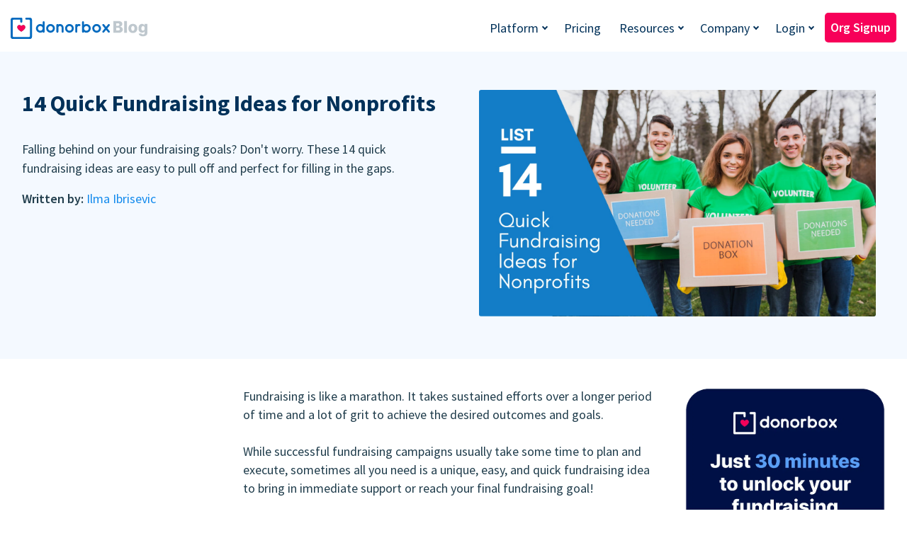

--- FILE ---
content_type: text/html; charset=UTF-8
request_url: https://donorbox.org/nonprofit-blog/quick-fundraising-ideas
body_size: 39343
content:
<!doctype html>
<html lang="en-US">
<head><meta charset="UTF-8"><script>if(navigator.userAgent.match(/MSIE|Internet Explorer/i)||navigator.userAgent.match(/Trident\/7\..*?rv:11/i)){var href=document.location.href;if(!href.match(/[?&]nowprocket/)){if(href.indexOf("?")==-1){if(href.indexOf("#")==-1){document.location.href=href+"?nowprocket=1"}else{document.location.href=href.replace("#","?nowprocket=1#")}}else{if(href.indexOf("#")==-1){document.location.href=href+"&nowprocket=1"}else{document.location.href=href.replace("#","&nowprocket=1#")}}}}</script><script>(()=>{class RocketLazyLoadScripts{constructor(){this.v="2.0.4",this.userEvents=["keydown","keyup","mousedown","mouseup","mousemove","mouseover","mouseout","touchmove","touchstart","touchend","touchcancel","wheel","click","dblclick","input"],this.attributeEvents=["onblur","onclick","oncontextmenu","ondblclick","onfocus","onmousedown","onmouseenter","onmouseleave","onmousemove","onmouseout","onmouseover","onmouseup","onmousewheel","onscroll","onsubmit"]}async t(){this.i(),this.o(),/iP(ad|hone)/.test(navigator.userAgent)&&this.h(),this.u(),this.l(this),this.m(),this.k(this),this.p(this),this._(),await Promise.all([this.R(),this.L()]),this.lastBreath=Date.now(),this.S(this),this.P(),this.D(),this.O(),this.M(),await this.C(this.delayedScripts.normal),await this.C(this.delayedScripts.defer),await this.C(this.delayedScripts.async),await this.T(),await this.F(),await this.j(),await this.A(),window.dispatchEvent(new Event("rocket-allScriptsLoaded")),this.everythingLoaded=!0,this.lastTouchEnd&&await new Promise(t=>setTimeout(t,500-Date.now()+this.lastTouchEnd)),this.I(),this.H(),this.U(),this.W()}i(){this.CSPIssue=sessionStorage.getItem("rocketCSPIssue"),document.addEventListener("securitypolicyviolation",t=>{this.CSPIssue||"script-src-elem"!==t.violatedDirective||"data"!==t.blockedURI||(this.CSPIssue=!0,sessionStorage.setItem("rocketCSPIssue",!0))},{isRocket:!0})}o(){window.addEventListener("pageshow",t=>{this.persisted=t.persisted,this.realWindowLoadedFired=!0},{isRocket:!0}),window.addEventListener("pagehide",()=>{this.onFirstUserAction=null},{isRocket:!0})}h(){let t;function e(e){t=e}window.addEventListener("touchstart",e,{isRocket:!0}),window.addEventListener("touchend",function i(o){o.changedTouches[0]&&t.changedTouches[0]&&Math.abs(o.changedTouches[0].pageX-t.changedTouches[0].pageX)<10&&Math.abs(o.changedTouches[0].pageY-t.changedTouches[0].pageY)<10&&o.timeStamp-t.timeStamp<200&&(window.removeEventListener("touchstart",e,{isRocket:!0}),window.removeEventListener("touchend",i,{isRocket:!0}),"INPUT"===o.target.tagName&&"text"===o.target.type||(o.target.dispatchEvent(new TouchEvent("touchend",{target:o.target,bubbles:!0})),o.target.dispatchEvent(new MouseEvent("mouseover",{target:o.target,bubbles:!0})),o.target.dispatchEvent(new PointerEvent("click",{target:o.target,bubbles:!0,cancelable:!0,detail:1,clientX:o.changedTouches[0].clientX,clientY:o.changedTouches[0].clientY})),event.preventDefault()))},{isRocket:!0})}q(t){this.userActionTriggered||("mousemove"!==t.type||this.firstMousemoveIgnored?"keyup"===t.type||"mouseover"===t.type||"mouseout"===t.type||(this.userActionTriggered=!0,this.onFirstUserAction&&this.onFirstUserAction()):this.firstMousemoveIgnored=!0),"click"===t.type&&t.preventDefault(),t.stopPropagation(),t.stopImmediatePropagation(),"touchstart"===this.lastEvent&&"touchend"===t.type&&(this.lastTouchEnd=Date.now()),"click"===t.type&&(this.lastTouchEnd=0),this.lastEvent=t.type,t.composedPath&&t.composedPath()[0].getRootNode()instanceof ShadowRoot&&(t.rocketTarget=t.composedPath()[0]),this.savedUserEvents.push(t)}u(){this.savedUserEvents=[],this.userEventHandler=this.q.bind(this),this.userEvents.forEach(t=>window.addEventListener(t,this.userEventHandler,{passive:!1,isRocket:!0})),document.addEventListener("visibilitychange",this.userEventHandler,{isRocket:!0})}U(){this.userEvents.forEach(t=>window.removeEventListener(t,this.userEventHandler,{passive:!1,isRocket:!0})),document.removeEventListener("visibilitychange",this.userEventHandler,{isRocket:!0}),this.savedUserEvents.forEach(t=>{(t.rocketTarget||t.target).dispatchEvent(new window[t.constructor.name](t.type,t))})}m(){const t="return false",e=Array.from(this.attributeEvents,t=>"data-rocket-"+t),i="["+this.attributeEvents.join("],[")+"]",o="[data-rocket-"+this.attributeEvents.join("],[data-rocket-")+"]",s=(e,i,o)=>{o&&o!==t&&(e.setAttribute("data-rocket-"+i,o),e["rocket"+i]=new Function("event",o),e.setAttribute(i,t))};new MutationObserver(t=>{for(const n of t)"attributes"===n.type&&(n.attributeName.startsWith("data-rocket-")||this.everythingLoaded?n.attributeName.startsWith("data-rocket-")&&this.everythingLoaded&&this.N(n.target,n.attributeName.substring(12)):s(n.target,n.attributeName,n.target.getAttribute(n.attributeName))),"childList"===n.type&&n.addedNodes.forEach(t=>{if(t.nodeType===Node.ELEMENT_NODE)if(this.everythingLoaded)for(const i of[t,...t.querySelectorAll(o)])for(const t of i.getAttributeNames())e.includes(t)&&this.N(i,t.substring(12));else for(const e of[t,...t.querySelectorAll(i)])for(const t of e.getAttributeNames())this.attributeEvents.includes(t)&&s(e,t,e.getAttribute(t))})}).observe(document,{subtree:!0,childList:!0,attributeFilter:[...this.attributeEvents,...e]})}I(){this.attributeEvents.forEach(t=>{document.querySelectorAll("[data-rocket-"+t+"]").forEach(e=>{this.N(e,t)})})}N(t,e){const i=t.getAttribute("data-rocket-"+e);i&&(t.setAttribute(e,i),t.removeAttribute("data-rocket-"+e))}k(t){Object.defineProperty(HTMLElement.prototype,"onclick",{get(){return this.rocketonclick||null},set(e){this.rocketonclick=e,this.setAttribute(t.everythingLoaded?"onclick":"data-rocket-onclick","this.rocketonclick(event)")}})}S(t){function e(e,i){let o=e[i];e[i]=null,Object.defineProperty(e,i,{get:()=>o,set(s){t.everythingLoaded?o=s:e["rocket"+i]=o=s}})}e(document,"onreadystatechange"),e(window,"onload"),e(window,"onpageshow");try{Object.defineProperty(document,"readyState",{get:()=>t.rocketReadyState,set(e){t.rocketReadyState=e},configurable:!0}),document.readyState="loading"}catch(t){console.log("WPRocket DJE readyState conflict, bypassing")}}l(t){this.originalAddEventListener=EventTarget.prototype.addEventListener,this.originalRemoveEventListener=EventTarget.prototype.removeEventListener,this.savedEventListeners=[],EventTarget.prototype.addEventListener=function(e,i,o){o&&o.isRocket||!t.B(e,this)&&!t.userEvents.includes(e)||t.B(e,this)&&!t.userActionTriggered||e.startsWith("rocket-")||t.everythingLoaded?t.originalAddEventListener.call(this,e,i,o):(t.savedEventListeners.push({target:this,remove:!1,type:e,func:i,options:o}),"mouseenter"!==e&&"mouseleave"!==e||t.originalAddEventListener.call(this,e,t.savedUserEvents.push,o))},EventTarget.prototype.removeEventListener=function(e,i,o){o&&o.isRocket||!t.B(e,this)&&!t.userEvents.includes(e)||t.B(e,this)&&!t.userActionTriggered||e.startsWith("rocket-")||t.everythingLoaded?t.originalRemoveEventListener.call(this,e,i,o):t.savedEventListeners.push({target:this,remove:!0,type:e,func:i,options:o})}}J(t,e){this.savedEventListeners=this.savedEventListeners.filter(i=>{let o=i.type,s=i.target||window;return e!==o||t!==s||(this.B(o,s)&&(i.type="rocket-"+o),this.$(i),!1)})}H(){EventTarget.prototype.addEventListener=this.originalAddEventListener,EventTarget.prototype.removeEventListener=this.originalRemoveEventListener,this.savedEventListeners.forEach(t=>this.$(t))}$(t){t.remove?this.originalRemoveEventListener.call(t.target,t.type,t.func,t.options):this.originalAddEventListener.call(t.target,t.type,t.func,t.options)}p(t){let e;function i(e){return t.everythingLoaded?e:e.split(" ").map(t=>"load"===t||t.startsWith("load.")?"rocket-jquery-load":t).join(" ")}function o(o){function s(e){const s=o.fn[e];o.fn[e]=o.fn.init.prototype[e]=function(){return this[0]===window&&t.userActionTriggered&&("string"==typeof arguments[0]||arguments[0]instanceof String?arguments[0]=i(arguments[0]):"object"==typeof arguments[0]&&Object.keys(arguments[0]).forEach(t=>{const e=arguments[0][t];delete arguments[0][t],arguments[0][i(t)]=e})),s.apply(this,arguments),this}}if(o&&o.fn&&!t.allJQueries.includes(o)){const e={DOMContentLoaded:[],"rocket-DOMContentLoaded":[]};for(const t in e)document.addEventListener(t,()=>{e[t].forEach(t=>t())},{isRocket:!0});o.fn.ready=o.fn.init.prototype.ready=function(i){function s(){parseInt(o.fn.jquery)>2?setTimeout(()=>i.bind(document)(o)):i.bind(document)(o)}return"function"==typeof i&&(t.realDomReadyFired?!t.userActionTriggered||t.fauxDomReadyFired?s():e["rocket-DOMContentLoaded"].push(s):e.DOMContentLoaded.push(s)),o([])},s("on"),s("one"),s("off"),t.allJQueries.push(o)}e=o}t.allJQueries=[],o(window.jQuery),Object.defineProperty(window,"jQuery",{get:()=>e,set(t){o(t)}})}P(){const t=new Map;document.write=document.writeln=function(e){const i=document.currentScript,o=document.createRange(),s=i.parentElement;let n=t.get(i);void 0===n&&(n=i.nextSibling,t.set(i,n));const c=document.createDocumentFragment();o.setStart(c,0),c.appendChild(o.createContextualFragment(e)),s.insertBefore(c,n)}}async R(){return new Promise(t=>{this.userActionTriggered?t():this.onFirstUserAction=t})}async L(){return new Promise(t=>{document.addEventListener("DOMContentLoaded",()=>{this.realDomReadyFired=!0,t()},{isRocket:!0})})}async j(){return this.realWindowLoadedFired?Promise.resolve():new Promise(t=>{window.addEventListener("load",t,{isRocket:!0})})}M(){this.pendingScripts=[];this.scriptsMutationObserver=new MutationObserver(t=>{for(const e of t)e.addedNodes.forEach(t=>{"SCRIPT"!==t.tagName||t.noModule||t.isWPRocket||this.pendingScripts.push({script:t,promise:new Promise(e=>{const i=()=>{const i=this.pendingScripts.findIndex(e=>e.script===t);i>=0&&this.pendingScripts.splice(i,1),e()};t.addEventListener("load",i,{isRocket:!0}),t.addEventListener("error",i,{isRocket:!0}),setTimeout(i,1e3)})})})}),this.scriptsMutationObserver.observe(document,{childList:!0,subtree:!0})}async F(){await this.X(),this.pendingScripts.length?(await this.pendingScripts[0].promise,await this.F()):this.scriptsMutationObserver.disconnect()}D(){this.delayedScripts={normal:[],async:[],defer:[]},document.querySelectorAll("script[type$=rocketlazyloadscript]").forEach(t=>{t.hasAttribute("data-rocket-src")?t.hasAttribute("async")&&!1!==t.async?this.delayedScripts.async.push(t):t.hasAttribute("defer")&&!1!==t.defer||"module"===t.getAttribute("data-rocket-type")?this.delayedScripts.defer.push(t):this.delayedScripts.normal.push(t):this.delayedScripts.normal.push(t)})}async _(){await this.L();let t=[];document.querySelectorAll("script[type$=rocketlazyloadscript][data-rocket-src]").forEach(e=>{let i=e.getAttribute("data-rocket-src");if(i&&!i.startsWith("data:")){i.startsWith("//")&&(i=location.protocol+i);try{const o=new URL(i).origin;o!==location.origin&&t.push({src:o,crossOrigin:e.crossOrigin||"module"===e.getAttribute("data-rocket-type")})}catch(t){}}}),t=[...new Map(t.map(t=>[JSON.stringify(t),t])).values()],this.Y(t,"preconnect")}async G(t){if(await this.K(),!0!==t.noModule||!("noModule"in HTMLScriptElement.prototype))return new Promise(e=>{let i;function o(){(i||t).setAttribute("data-rocket-status","executed"),e()}try{if(navigator.userAgent.includes("Firefox/")||""===navigator.vendor||this.CSPIssue)i=document.createElement("script"),[...t.attributes].forEach(t=>{let e=t.nodeName;"type"!==e&&("data-rocket-type"===e&&(e="type"),"data-rocket-src"===e&&(e="src"),i.setAttribute(e,t.nodeValue))}),t.text&&(i.text=t.text),t.nonce&&(i.nonce=t.nonce),i.hasAttribute("src")?(i.addEventListener("load",o,{isRocket:!0}),i.addEventListener("error",()=>{i.setAttribute("data-rocket-status","failed-network"),e()},{isRocket:!0}),setTimeout(()=>{i.isConnected||e()},1)):(i.text=t.text,o()),i.isWPRocket=!0,t.parentNode.replaceChild(i,t);else{const i=t.getAttribute("data-rocket-type"),s=t.getAttribute("data-rocket-src");i?(t.type=i,t.removeAttribute("data-rocket-type")):t.removeAttribute("type"),t.addEventListener("load",o,{isRocket:!0}),t.addEventListener("error",i=>{this.CSPIssue&&i.target.src.startsWith("data:")?(console.log("WPRocket: CSP fallback activated"),t.removeAttribute("src"),this.G(t).then(e)):(t.setAttribute("data-rocket-status","failed-network"),e())},{isRocket:!0}),s?(t.fetchPriority="high",t.removeAttribute("data-rocket-src"),t.src=s):t.src="data:text/javascript;base64,"+window.btoa(unescape(encodeURIComponent(t.text)))}}catch(i){t.setAttribute("data-rocket-status","failed-transform"),e()}});t.setAttribute("data-rocket-status","skipped")}async C(t){const e=t.shift();return e?(e.isConnected&&await this.G(e),this.C(t)):Promise.resolve()}O(){this.Y([...this.delayedScripts.normal,...this.delayedScripts.defer,...this.delayedScripts.async],"preload")}Y(t,e){this.trash=this.trash||[];let i=!0;var o=document.createDocumentFragment();t.forEach(t=>{const s=t.getAttribute&&t.getAttribute("data-rocket-src")||t.src;if(s&&!s.startsWith("data:")){const n=document.createElement("link");n.href=s,n.rel=e,"preconnect"!==e&&(n.as="script",n.fetchPriority=i?"high":"low"),t.getAttribute&&"module"===t.getAttribute("data-rocket-type")&&(n.crossOrigin=!0),t.crossOrigin&&(n.crossOrigin=t.crossOrigin),t.integrity&&(n.integrity=t.integrity),t.nonce&&(n.nonce=t.nonce),o.appendChild(n),this.trash.push(n),i=!1}}),document.head.appendChild(o)}W(){this.trash.forEach(t=>t.remove())}async T(){try{document.readyState="interactive"}catch(t){}this.fauxDomReadyFired=!0;try{await this.K(),this.J(document,"readystatechange"),document.dispatchEvent(new Event("rocket-readystatechange")),await this.K(),document.rocketonreadystatechange&&document.rocketonreadystatechange(),await this.K(),this.J(document,"DOMContentLoaded"),document.dispatchEvent(new Event("rocket-DOMContentLoaded")),await this.K(),this.J(window,"DOMContentLoaded"),window.dispatchEvent(new Event("rocket-DOMContentLoaded"))}catch(t){console.error(t)}}async A(){try{document.readyState="complete"}catch(t){}try{await this.K(),this.J(document,"readystatechange"),document.dispatchEvent(new Event("rocket-readystatechange")),await this.K(),document.rocketonreadystatechange&&document.rocketonreadystatechange(),await this.K(),this.J(window,"load"),window.dispatchEvent(new Event("rocket-load")),await this.K(),window.rocketonload&&window.rocketonload(),await this.K(),this.allJQueries.forEach(t=>t(window).trigger("rocket-jquery-load")),await this.K(),this.J(window,"pageshow");const t=new Event("rocket-pageshow");t.persisted=this.persisted,window.dispatchEvent(t),await this.K(),window.rocketonpageshow&&window.rocketonpageshow({persisted:this.persisted})}catch(t){console.error(t)}}async K(){Date.now()-this.lastBreath>45&&(await this.X(),this.lastBreath=Date.now())}async X(){return document.hidden?new Promise(t=>setTimeout(t)):new Promise(t=>requestAnimationFrame(t))}B(t,e){return e===document&&"readystatechange"===t||(e===document&&"DOMContentLoaded"===t||(e===window&&"DOMContentLoaded"===t||(e===window&&"load"===t||e===window&&"pageshow"===t)))}static run(){(new RocketLazyLoadScripts).t()}}RocketLazyLoadScripts.run()})();</script>
    
    <meta name="viewport" content="width=device-width, initial-scale=1.0">
    <link rel="profile" href="https://gmpg.org/xfn/11">
    <meta name='robots' content='index, follow, max-image-preview:large, max-snippet:-1, max-video-preview:-1' />
	<style>img:is([sizes="auto" i], [sizes^="auto," i]) { contain-intrinsic-size: 3000px 1500px }</style>
	<link rel='preload' as='style' href='https://donorbox.org/nonprofit-blog/wp-content/plugins/add-to-any/addtoany.min.css?ver=1.16'  data-wpacu-preload-css-basic='1' />

	<!-- This site is optimized with the Yoast SEO Premium plugin v26.2 (Yoast SEO v26.2) - https://yoast.com/wordpress/plugins/seo/ -->
	<title>14 Quick Fundraising Ideas for Nonprofits - Donorbox</title>
<link crossorigin data-rocket-preconnect href="https://www.youtube.com" rel="preconnect"><link rel="preload" data-rocket-preload as="image" href="https://donorbox.org/nonprofit-blog/wp-content/uploads/2019/01/quick-fundraising-ideas.jpg" imagesrcset="https://donorbox.org/nonprofit-blog/wp-content/uploads/2019/01/quick-fundraising-ideas.jpg 1459w, https://donorbox.org/nonprofit-blog/wp-content/uploads/2019/01/quick-fundraising-ideas-300x171.jpg 300w, https://donorbox.org/nonprofit-blog/wp-content/uploads/2019/01/quick-fundraising-ideas-768x439.jpg 768w, https://donorbox.org/nonprofit-blog/wp-content/uploads/2019/01/quick-fundraising-ideas-1024x585.jpg 1024w" imagesizes="(max-width: 1459px) 100vw, 1459px" fetchpriority="high">
	<meta name="description" content="A fantastic list of quick fundraising ideas and clever but easy fundraisers. Perfect for your church, school, charity or other nonprofit organization." />
	<link rel="canonical" href="https://donorbox.org/nonprofit-blog/quick-fundraising-ideas" />
	<meta property="og:locale" content="en_US" />
	<meta property="og:type" content="article" />
	<meta property="og:title" content="14 Quick Fundraising Ideas for Nonprofits" />
	<meta property="og:description" content="A fantastic list of quick fundraising ideas and clever but easy fundraisers. Perfect for your church, school, charity or other nonprofit organization." />
	<meta property="og:url" content="https://donorbox.org/nonprofit-blog/quick-fundraising-ideas" />
	<meta property="og:site_name" content="Nonprofit Blog" />
	<meta property="article:publisher" content="https://www.facebook.com/donorbox/" />
	<meta property="article:published_time" content="2019-02-14T16:31:47+00:00" />
	<meta property="article:modified_time" content="2025-09-01T15:15:17+00:00" />
	<meta property="og:image" content="https://donorbox.org/nonprofit-blog/wp-content/uploads/2019/01/quick-fundraising-ideas.jpg" />
	<meta property="og:image:width" content="1459" />
	<meta property="og:image:height" content="834" />
	<meta property="og:image:type" content="image/jpeg" />
	<meta name="author" content="Ilma Ibrisevic" />
	<meta name="twitter:card" content="summary_large_image" />
	<meta name="twitter:creator" content="@ilmaibrisevic" />
	<meta name="twitter:site" content="@Donorbox" />
	<meta name="twitter:label1" content="Written by" />
	<meta name="twitter:data1" content="Ilma Ibrisevic" />
	<meta name="twitter:label2" content="Est. reading time" />
	<meta name="twitter:data2" content="9 minutes" />
	<script type="application/ld+json" class="yoast-schema-graph">{"@context":"https://schema.org","@graph":[{"@type":"WebPage","@id":"https://donorbox.org/nonprofit-blog/quick-fundraising-ideas","url":"https://donorbox.org/nonprofit-blog/quick-fundraising-ideas","name":"14 Quick Fundraising Ideas for Nonprofits - Donorbox","isPartOf":{"@id":"https://donorbox.org/nonprofit-blog/#website"},"primaryImageOfPage":{"@id":"https://donorbox.org/nonprofit-blog/quick-fundraising-ideas#primaryimage"},"image":{"@id":"https://donorbox.org/nonprofit-blog/quick-fundraising-ideas#primaryimage"},"thumbnailUrl":"https://donorbox.org/nonprofit-blog/wp-content/uploads/2019/01/quick-fundraising-ideas.jpg","datePublished":"2019-02-14T16:31:47+00:00","dateModified":"2025-09-01T15:15:17+00:00","author":{"@id":"https://donorbox.org/nonprofit-blog/#/schema/person/b2e0a2231c243162f6b5498b7b64e328"},"description":"A fantastic list of quick fundraising ideas and clever but easy fundraisers. Perfect for your church, school, charity or other nonprofit organization.","breadcrumb":{"@id":"https://donorbox.org/nonprofit-blog/quick-fundraising-ideas#breadcrumb"},"inLanguage":"en-US","potentialAction":[{"@type":"ReadAction","target":["https://donorbox.org/nonprofit-blog/quick-fundraising-ideas"]}]},{"@type":"ImageObject","inLanguage":"en-US","@id":"https://donorbox.org/nonprofit-blog/quick-fundraising-ideas#primaryimage","url":"https://donorbox.org/nonprofit-blog/wp-content/uploads/2019/01/quick-fundraising-ideas.jpg","contentUrl":"https://donorbox.org/nonprofit-blog/wp-content/uploads/2019/01/quick-fundraising-ideas.jpg","width":1459,"height":834,"caption":"quick fundraising ideas"},{"@type":"BreadcrumbList","@id":"https://donorbox.org/nonprofit-blog/quick-fundraising-ideas#breadcrumb","itemListElement":[{"@type":"ListItem","position":1,"name":"Home","item":"https://donorbox.org/nonprofit-blog"},{"@type":"ListItem","position":2,"name":"14 Quick Fundraising Ideas for Nonprofits"}]},{"@type":"WebSite","@id":"https://donorbox.org/nonprofit-blog/#website","url":"https://donorbox.org/nonprofit-blog/","name":"Nonprofit Blog","description":"Nonprofit Tips from the Donorbox team","potentialAction":[{"@type":"SearchAction","target":{"@type":"EntryPoint","urlTemplate":"https://donorbox.org/nonprofit-blog/?s={search_term_string}"},"query-input":{"@type":"PropertyValueSpecification","valueRequired":true,"valueName":"search_term_string"}}],"inLanguage":"en-US"},{"@type":"Person","@id":"https://donorbox.org/nonprofit-blog/#/schema/person/b2e0a2231c243162f6b5498b7b64e328","name":"Ilma Ibrisevic","image":{"@type":"ImageObject","inLanguage":"en-US","@id":"https://donorbox.org/nonprofit-blog/#/schema/person/image/4b5544c3d08b3524ea0bcc73b332cb5e","url":"https://donorbox.org/nonprofit-blog/wp-content/uploads/2025/04/Ilma-Ibrisevic-96x96.jpg","contentUrl":"https://donorbox.org/nonprofit-blog/wp-content/uploads/2025/04/Ilma-Ibrisevic-96x96.jpg","caption":"Ilma Ibrisevic"},"description":"Ilma is a content writer with over eight years of experience, specializing in nonprofits and social impact, marketing, language, and psychology. She draws on years of volunteering in the nonprofit sector to craft thoughtful, research-informed pieces. Ilma is also a therapist passionate about mental health and often weaves this perspective into her writing.","sameAs":["https://donorbox.org","https://www.linkedin.com/in/ilmaibrisevic","https://x.com/ilmaibrisevic"],"url":"https://donorbox.org/nonprofit-blog/author/ilma"}]}</script>
	<!-- / Yoast SEO Premium plugin. -->


<link rel='dns-prefetch' href='//static.addtoany.com' />
<link rel='dns-prefetch' href='//donorbox.org' />

<link rel="alternate" type="application/rss+xml" title="Nonprofit Blog &raquo; Feed" href="https://donorbox.org/nonprofit-blog/feed" />
<link rel="alternate" type="application/rss+xml" title="Nonprofit Blog &raquo; Comments Feed" href="https://donorbox.org/nonprofit-blog/comments/feed" />
<link rel="alternate" type="application/rss+xml" title="Nonprofit Blog &raquo; 14 Quick Fundraising Ideas for Nonprofits Comments Feed" href="https://donorbox.org/nonprofit-blog/quick-fundraising-ideas/feed" />
<style type="text/css">.brave_popup{display:none}</style><script type="rocketlazyloadscript" data-no-optimize="1"> var brave_popup_data = {}; var bravepop_emailValidation=false; var brave_popup_videos = {};  var brave_popup_formData = {};var brave_popup_adminUser = false; var brave_popup_pageInfo = {"type":"single","pageID":5300,"singleType":"post"};  var bravepop_emailSuggestions={};</script><style id='classic-theme-styles-inline-css'>
/*! This file is auto-generated */
.wp-block-button__link{color:#fff;background-color:#32373c;border-radius:9999px;box-shadow:none;text-decoration:none;padding:calc(.667em + 2px) calc(1.333em + 2px);font-size:1.125em}.wp-block-file__button{background:#32373c;color:#fff;text-decoration:none}
</style>
<style id='global-styles-inline-css'>
:root{--wp--preset--aspect-ratio--square: 1;--wp--preset--aspect-ratio--4-3: 4/3;--wp--preset--aspect-ratio--3-4: 3/4;--wp--preset--aspect-ratio--3-2: 3/2;--wp--preset--aspect-ratio--2-3: 2/3;--wp--preset--aspect-ratio--16-9: 16/9;--wp--preset--aspect-ratio--9-16: 9/16;--wp--preset--color--black: #000000;--wp--preset--color--cyan-bluish-gray: #abb8c3;--wp--preset--color--white: #ffffff;--wp--preset--color--pale-pink: #f78da7;--wp--preset--color--vivid-red: #cf2e2e;--wp--preset--color--luminous-vivid-orange: #ff6900;--wp--preset--color--luminous-vivid-amber: #fcb900;--wp--preset--color--light-green-cyan: #7bdcb5;--wp--preset--color--vivid-green-cyan: #00d084;--wp--preset--color--pale-cyan-blue: #8ed1fc;--wp--preset--color--vivid-cyan-blue: #0693e3;--wp--preset--color--vivid-purple: #9b51e0;--wp--preset--gradient--vivid-cyan-blue-to-vivid-purple: linear-gradient(135deg,rgba(6,147,227,1) 0%,rgb(155,81,224) 100%);--wp--preset--gradient--light-green-cyan-to-vivid-green-cyan: linear-gradient(135deg,rgb(122,220,180) 0%,rgb(0,208,130) 100%);--wp--preset--gradient--luminous-vivid-amber-to-luminous-vivid-orange: linear-gradient(135deg,rgba(252,185,0,1) 0%,rgba(255,105,0,1) 100%);--wp--preset--gradient--luminous-vivid-orange-to-vivid-red: linear-gradient(135deg,rgba(255,105,0,1) 0%,rgb(207,46,46) 100%);--wp--preset--gradient--very-light-gray-to-cyan-bluish-gray: linear-gradient(135deg,rgb(238,238,238) 0%,rgb(169,184,195) 100%);--wp--preset--gradient--cool-to-warm-spectrum: linear-gradient(135deg,rgb(74,234,220) 0%,rgb(151,120,209) 20%,rgb(207,42,186) 40%,rgb(238,44,130) 60%,rgb(251,105,98) 80%,rgb(254,248,76) 100%);--wp--preset--gradient--blush-light-purple: linear-gradient(135deg,rgb(255,206,236) 0%,rgb(152,150,240) 100%);--wp--preset--gradient--blush-bordeaux: linear-gradient(135deg,rgb(254,205,165) 0%,rgb(254,45,45) 50%,rgb(107,0,62) 100%);--wp--preset--gradient--luminous-dusk: linear-gradient(135deg,rgb(255,203,112) 0%,rgb(199,81,192) 50%,rgb(65,88,208) 100%);--wp--preset--gradient--pale-ocean: linear-gradient(135deg,rgb(255,245,203) 0%,rgb(182,227,212) 50%,rgb(51,167,181) 100%);--wp--preset--gradient--electric-grass: linear-gradient(135deg,rgb(202,248,128) 0%,rgb(113,206,126) 100%);--wp--preset--gradient--midnight: linear-gradient(135deg,rgb(2,3,129) 0%,rgb(40,116,252) 100%);--wp--preset--font-size--small: 13px;--wp--preset--font-size--medium: 20px;--wp--preset--font-size--large: 36px;--wp--preset--font-size--x-large: 42px;--wp--preset--spacing--20: 0.44rem;--wp--preset--spacing--30: 0.67rem;--wp--preset--spacing--40: 1rem;--wp--preset--spacing--50: 1.5rem;--wp--preset--spacing--60: 2.25rem;--wp--preset--spacing--70: 3.38rem;--wp--preset--spacing--80: 5.06rem;--wp--preset--shadow--natural: 6px 6px 9px rgba(0, 0, 0, 0.2);--wp--preset--shadow--deep: 12px 12px 50px rgba(0, 0, 0, 0.4);--wp--preset--shadow--sharp: 6px 6px 0px rgba(0, 0, 0, 0.2);--wp--preset--shadow--outlined: 6px 6px 0px -3px rgba(255, 255, 255, 1), 6px 6px rgba(0, 0, 0, 1);--wp--preset--shadow--crisp: 6px 6px 0px rgba(0, 0, 0, 1);}:where(.is-layout-flex){gap: 0.5em;}:where(.is-layout-grid){gap: 0.5em;}body .is-layout-flex{display: flex;}.is-layout-flex{flex-wrap: wrap;align-items: center;}.is-layout-flex > :is(*, div){margin: 0;}body .is-layout-grid{display: grid;}.is-layout-grid > :is(*, div){margin: 0;}:where(.wp-block-columns.is-layout-flex){gap: 2em;}:where(.wp-block-columns.is-layout-grid){gap: 2em;}:where(.wp-block-post-template.is-layout-flex){gap: 1.25em;}:where(.wp-block-post-template.is-layout-grid){gap: 1.25em;}.has-black-color{color: var(--wp--preset--color--black) !important;}.has-cyan-bluish-gray-color{color: var(--wp--preset--color--cyan-bluish-gray) !important;}.has-white-color{color: var(--wp--preset--color--white) !important;}.has-pale-pink-color{color: var(--wp--preset--color--pale-pink) !important;}.has-vivid-red-color{color: var(--wp--preset--color--vivid-red) !important;}.has-luminous-vivid-orange-color{color: var(--wp--preset--color--luminous-vivid-orange) !important;}.has-luminous-vivid-amber-color{color: var(--wp--preset--color--luminous-vivid-amber) !important;}.has-light-green-cyan-color{color: var(--wp--preset--color--light-green-cyan) !important;}.has-vivid-green-cyan-color{color: var(--wp--preset--color--vivid-green-cyan) !important;}.has-pale-cyan-blue-color{color: var(--wp--preset--color--pale-cyan-blue) !important;}.has-vivid-cyan-blue-color{color: var(--wp--preset--color--vivid-cyan-blue) !important;}.has-vivid-purple-color{color: var(--wp--preset--color--vivid-purple) !important;}.has-black-background-color{background-color: var(--wp--preset--color--black) !important;}.has-cyan-bluish-gray-background-color{background-color: var(--wp--preset--color--cyan-bluish-gray) !important;}.has-white-background-color{background-color: var(--wp--preset--color--white) !important;}.has-pale-pink-background-color{background-color: var(--wp--preset--color--pale-pink) !important;}.has-vivid-red-background-color{background-color: var(--wp--preset--color--vivid-red) !important;}.has-luminous-vivid-orange-background-color{background-color: var(--wp--preset--color--luminous-vivid-orange) !important;}.has-luminous-vivid-amber-background-color{background-color: var(--wp--preset--color--luminous-vivid-amber) !important;}.has-light-green-cyan-background-color{background-color: var(--wp--preset--color--light-green-cyan) !important;}.has-vivid-green-cyan-background-color{background-color: var(--wp--preset--color--vivid-green-cyan) !important;}.has-pale-cyan-blue-background-color{background-color: var(--wp--preset--color--pale-cyan-blue) !important;}.has-vivid-cyan-blue-background-color{background-color: var(--wp--preset--color--vivid-cyan-blue) !important;}.has-vivid-purple-background-color{background-color: var(--wp--preset--color--vivid-purple) !important;}.has-black-border-color{border-color: var(--wp--preset--color--black) !important;}.has-cyan-bluish-gray-border-color{border-color: var(--wp--preset--color--cyan-bluish-gray) !important;}.has-white-border-color{border-color: var(--wp--preset--color--white) !important;}.has-pale-pink-border-color{border-color: var(--wp--preset--color--pale-pink) !important;}.has-vivid-red-border-color{border-color: var(--wp--preset--color--vivid-red) !important;}.has-luminous-vivid-orange-border-color{border-color: var(--wp--preset--color--luminous-vivid-orange) !important;}.has-luminous-vivid-amber-border-color{border-color: var(--wp--preset--color--luminous-vivid-amber) !important;}.has-light-green-cyan-border-color{border-color: var(--wp--preset--color--light-green-cyan) !important;}.has-vivid-green-cyan-border-color{border-color: var(--wp--preset--color--vivid-green-cyan) !important;}.has-pale-cyan-blue-border-color{border-color: var(--wp--preset--color--pale-cyan-blue) !important;}.has-vivid-cyan-blue-border-color{border-color: var(--wp--preset--color--vivid-cyan-blue) !important;}.has-vivid-purple-border-color{border-color: var(--wp--preset--color--vivid-purple) !important;}.has-vivid-cyan-blue-to-vivid-purple-gradient-background{background: var(--wp--preset--gradient--vivid-cyan-blue-to-vivid-purple) !important;}.has-light-green-cyan-to-vivid-green-cyan-gradient-background{background: var(--wp--preset--gradient--light-green-cyan-to-vivid-green-cyan) !important;}.has-luminous-vivid-amber-to-luminous-vivid-orange-gradient-background{background: var(--wp--preset--gradient--luminous-vivid-amber-to-luminous-vivid-orange) !important;}.has-luminous-vivid-orange-to-vivid-red-gradient-background{background: var(--wp--preset--gradient--luminous-vivid-orange-to-vivid-red) !important;}.has-very-light-gray-to-cyan-bluish-gray-gradient-background{background: var(--wp--preset--gradient--very-light-gray-to-cyan-bluish-gray) !important;}.has-cool-to-warm-spectrum-gradient-background{background: var(--wp--preset--gradient--cool-to-warm-spectrum) !important;}.has-blush-light-purple-gradient-background{background: var(--wp--preset--gradient--blush-light-purple) !important;}.has-blush-bordeaux-gradient-background{background: var(--wp--preset--gradient--blush-bordeaux) !important;}.has-luminous-dusk-gradient-background{background: var(--wp--preset--gradient--luminous-dusk) !important;}.has-pale-ocean-gradient-background{background: var(--wp--preset--gradient--pale-ocean) !important;}.has-electric-grass-gradient-background{background: var(--wp--preset--gradient--electric-grass) !important;}.has-midnight-gradient-background{background: var(--wp--preset--gradient--midnight) !important;}.has-small-font-size{font-size: var(--wp--preset--font-size--small) !important;}.has-medium-font-size{font-size: var(--wp--preset--font-size--medium) !important;}.has-large-font-size{font-size: var(--wp--preset--font-size--large) !important;}.has-x-large-font-size{font-size: var(--wp--preset--font-size--x-large) !important;}
:where(.wp-block-post-template.is-layout-flex){gap: 1.25em;}:where(.wp-block-post-template.is-layout-grid){gap: 1.25em;}
:where(.wp-block-columns.is-layout-flex){gap: 2em;}:where(.wp-block-columns.is-layout-grid){gap: 2em;}
:root :where(.wp-block-pullquote){font-size: 1.5em;line-height: 1.6;}
</style>
<link rel='stylesheet' id='rp-public-styles-css' href='https://donorbox.org/nonprofit-blog/wp-content/plugins/reading-progress-bar/public/css/rp-public.css?ver=6.8.3' media='all' />
<link rel='stylesheet' id='wpmt-css-frontend-css' href='https://donorbox.org/nonprofit-blog/wp-content/plugins/wp-mailto-links/core/includes/assets/css/style.css?ver=230925-91118' media='all' />
<link rel='stylesheet' id='wpml-legacy-dropdown-click-0-css' href='https://donorbox.org/nonprofit-blog/wp-content/plugins/sitepress-multilingual-cms/templates/language-switchers/legacy-dropdown-click/style.min.css?ver=1' media='all' />
<link rel='stylesheet' id='nonprofitblog-style-css' href='https://donorbox.org/nonprofit-blog/wp-content/cache/asset-cleanup/css/item/nonprofitblog__style-css-v6566e6fcd36b59ebeca7d50f916933fa1ee7f85c.css' media='all' />
<link rel='stylesheet' id='nonprofitblog-custom-style-css' href='https://donorbox.org/nonprofit-blog/wp-content/cache/asset-cleanup/css/item/nonprofitblog__custom-css-va2fe4e43c85f1df4d276c80ff0007429b9c865b6.css' media='all' />
<link rel='stylesheet' id='tablepress-default-css' href='https://donorbox.org/nonprofit-blog/wp-content/plugins/tablepress/css/build/default.css?ver=3.2.5' media='all' />
<link   data-wpacu-to-be-preloaded-basic='1' rel='stylesheet' id='addtoany-css' href='https://donorbox.org/nonprofit-blog/wp-content/plugins/add-to-any/addtoany.min.css?ver=1.16' media='all' />
<style id='addtoany-inline-css'>
@media screen and (max-width:980px){
.a2a_floating_style.a2a_vertical_style{display:none;}
}
@media screen and (min-width:981px){
.a2a_floating_style.a2a_default_style{display:none;}
}
span.a2a_svg { border-radius: 50% !important; }

.single-post .a2a_floating_style.a2a_vertical_style {
	display: none;
    visibility: hidden;
}
</style>
<script type="rocketlazyloadscript" id="addtoany-core-js-before">
window.a2a_config=window.a2a_config||{};a2a_config.callbacks=[];a2a_config.overlays=[];a2a_config.templates={};
</script>
<script type="rocketlazyloadscript" defer data-rocket-src="https://static.addtoany.com/menu/page.js" id="addtoany-core-js"></script>
<script type="rocketlazyloadscript" data-rocket-src="https://donorbox.org/nonprofit-blog/wp-includes/js/jquery/jquery.min.js?ver=3.7.1" id="jquery-core-js" data-rocket-defer defer></script>
<script type="rocketlazyloadscript" data-rocket-src="https://donorbox.org/nonprofit-blog/wp-includes/js/jquery/jquery-migrate.min.js?ver=3.4.1" id="jquery-migrate-js" data-rocket-defer defer></script>
<script type="rocketlazyloadscript" defer data-rocket-src="https://donorbox.org/nonprofit-blog/wp-content/plugins/add-to-any/addtoany.min.js?ver=1.1" id="addtoany-jquery-js"></script>
<script type="rocketlazyloadscript" data-rocket-src="https://donorbox.org/nonprofit-blog/wp-content/plugins/reading-progress-bar/public/js/rp-public.js?ver=6.8.3" id="rp-public-scripts-js" data-rocket-defer defer></script>
<script type="rocketlazyloadscript" data-rocket-src="https://donorbox.org/nonprofit-blog/wp-content/plugins/wp-mailto-links/core/includes/assets/js/custom.js?ver=230925-91118" id="wpmt-js-frontend-js" data-rocket-defer defer></script>
<script type="rocketlazyloadscript" data-rocket-src="https://donorbox.org/nonprofit-blog/wp-content/plugins/sitepress-multilingual-cms/templates/language-switchers/legacy-dropdown-click/script.min.js?ver=1" id="wpml-legacy-dropdown-click-0-js" data-rocket-defer defer></script>
<link rel="https://api.w.org/" href="https://donorbox.org/nonprofit-blog/wp-json/" /><link rel="alternate" title="JSON" type="application/json" href="https://donorbox.org/nonprofit-blog/wp-json/wp/v2/posts/5300" /><link rel="EditURI" type="application/rsd+xml" title="RSD" href="https://donorbox.org/nonprofit-blog/xmlrpc.php?rsd" />
<meta name="generator" content="WordPress 6.8.3" />
<link rel='shortlink' href='https://donorbox.org/nonprofit-blog/?p=5300' />
<link rel="alternate" title="oEmbed (JSON)" type="application/json+oembed" href="https://donorbox.org/nonprofit-blog/wp-json/oembed/1.0/embed?url=https%3A%2F%2Fdonorbox.org%2Fnonprofit-blog%2Fquick-fundraising-ideas" />
<link rel="alternate" title="oEmbed (XML)" type="text/xml+oembed" href="https://donorbox.org/nonprofit-blog/wp-json/oembed/1.0/embed?url=https%3A%2F%2Fdonorbox.org%2Fnonprofit-blog%2Fquick-fundraising-ideas&#038;format=xml" />
<meta name="generator" content="WPML ver:4.8.4 stt:37,1,4,2;" />
<script type="rocketlazyloadscript">
const _sticky_bravepop_id = document.getElementById("brave_popup_75917") ? 75917 : 51310;
</script><script type="application/ld+json">
{
				"@context": "https://schema.org/",
				"@type": "WebApplication",
				"applicationCategory": "https://schema.org/WebApplication",
				"name": "Donorbox",
				"operatingSystem": "all",
				"screenshot": "https://donorbox-www.herokuapp.com/landing_pages_assets/new-landing-pages/home/donation-form-cff18ba95f933da83e63cf974f21818796598908d4eddd27ef32e7675bb4eaa3.webp",
				"creator": {
					"@type": "Organization",
					"url":"https://donorbox.org/",
					"name": "Donorbox",
					"logo": {
						"@type":"ImageObject",
						"url":"https://donorbox.org/landing_pages_assets/new-landing-pages/donorbox-logo-f8e4c600e9059ec561ebaa2c74695f32b6f344fdb23207623632b1400a76d27f.svg"
					}
				},
				"aggregateRating": {
					"@type": "AggregateRating",
					"ratingValue": "4.85",
					"reviewCount": "234"
				},
				"offers": {
					"@type": "AggregateOffer",
					"offeredBy": {
						"@type": "Organization",
						"name":"Donorbox"
					},
					"lowPrice": 0,
					"highPrice": 475,
					"offerCount": 4,
					"priceCurrency": "USD",
					"priceSpecification": [
						{
							"@type": "UnitPriceSpecification",
							"price": 0,
							"priceCurrency": "USD",
							"name": "Donorbox Standard"
						},
						{
							"@type": "UnitPriceSpecification",
							"price": 139,
							"priceCurrency": "USD",
							"name": "Donorbox Pro"
						},
						{
							"@type": "UnitPriceSpecification",
							"price": "Custom",
							"priceCurrency": "USD",
							"name": "Donorbox Premium"
						}
					]
				}
			}			
</script><!-- Google Tag Manager -->
<script type="rocketlazyloadscript">(function(w,d,s,l,i){w[l]=w[l]||[];w[l].push({'gtm.start':
new Date().getTime(),event:'gtm.js'});var f=d.getElementsByTagName(s)[0],
j=d.createElement(s),dl=l!='dataLayer'?'&l='+l:'';j.async=true;j.src=
'https://www.googletagmanager.com/gtm.js?id='+i+dl;f.parentNode.insertBefore(j,f);
})(window,document,'script','dataLayer','GTM-NWL3C83');</script>
<!-- End Google Tag Manager -->
		<script type="rocketlazyloadscript">
		(function(h,o,t,j,a,r){
			h.hj=h.hj||function(){(h.hj.q=h.hj.q||[]).push(arguments)};
			h._hjSettings={hjid:3171039,hjsv:5};
			a=o.getElementsByTagName('head')[0];
			r=o.createElement('script');r.async=1;
			r.src=t+h._hjSettings.hjid+j+h._hjSettings.hjsv;
			a.appendChild(r);
		})(window,document,'//static.hotjar.com/c/hotjar-','.js?sv=');
		</script>
		<link rel="pingback" href="https://donorbox.org/nonprofit-blog/xmlrpc.php" />
<link rel="pingback" href="https://donorbox.org/nonprofit-blog/xmlrpc.php"><link rel="icon" href="https://donorbox.org/nonprofit-blog/wp-content/uploads/2023/09/favicon-150x150.png" sizes="32x32" />
<link rel="icon" href="https://donorbox.org/nonprofit-blog/wp-content/uploads/2023/09/favicon.png" sizes="192x192" />
<link rel="apple-touch-icon" href="https://donorbox.org/nonprofit-blog/wp-content/uploads/2023/09/favicon.png" />
<meta name="msapplication-TileImage" content="https://donorbox.org/nonprofit-blog/wp-content/uploads/2023/09/favicon.png" />
<style id="rocket-lazyrender-inline-css">[data-wpr-lazyrender] {content-visibility: auto;}</style><meta name="generator" content="WP Rocket 3.19.4" data-wpr-features="wpr_delay_js wpr_defer_js wpr_preconnect_external_domains wpr_automatic_lazy_rendering wpr_oci wpr_desktop" /></head>

<body class="wp-singular post-template-default single single-post postid-5300 single-format-standard wp-theme-genesis wp-child-theme-nonprofitblog header-full-width content-sidebar genesis-breadcrumbs-hidden no-sidebar">
            <div  id="top_reading_progress_bar"></div>
    
    <header  id="app_header">
        <nav class="navbar navbar-expand-lg fixed-top">
            <div  class="container">
                <a class="navbar-brand" href="https://donorbox.org/" target="_blank">
                    <img src="https://donorbox.org/nonprofit-blog/wp-content/themes/nonprofitblog/public/images/logo/donorbox-logo.svg" alt="Donorbox logo" width="140" height="40" class="skip-lazy">
                </a>
                <a href="https://donorbox.org/nonprofit-blog" class="blog" title="Nonprofit Blog">
                    <img src="https://donorbox.org/nonprofit-blog/wp-content/themes/nonprofitblog/public/images/logo/blog.svg" alt="Donorbox logo" width="48" height="23" class="skip-lazy">
                </a>
                <button class="navbar-toggler" type="button" data-toggle="collapse" data-target="#collapsibleNavbar" aria-label="Open Menu">
                <span class="navbar-toggler-icon"></span>
                </button>
                <div class="collapse navbar-collapse justify-content-end" id="collapsibleNavbar">
                    <ul class="navbar-nav">
                        <li class="nav-item nav_link_fundraising dropdown">
                            <a class="nav-link has-dropdown" href="#" id="fundraising_menu">Platform</a>
                            <div class="dropdown-menu" aria-labelledby="fundraising_menu">
                                                                <ul>
                                    <li>
                                        <p>Fundrasing Features</p>
                                    </li>
                                                                            <li><a rel="noopener" target="_blank" href="https://donorbox.org/features" style="--icon: url('https://donorbox.org/nonprofit-blog/wp-content/uploads/2025/08/all-features.svg');">All features</a></li>
                                                                            <li><a rel="noopener" target="_blank" href="https://donorbox.org/quick-donate" style="--icon: url('https://donorbox.org/nonprofit-blog/wp-content/uploads/2025/08/quick-donate.svg');">QuickDonate™ Donor Portal</a></li>
                                                                            <li><a rel="noopener" target="_blank" href="https://donorbox.org/donation-forms" style="--icon: url('https://donorbox.org/nonprofit-blog/wp-content/uploads/2025/08/template.svg');">Donation Forms</a></li>
                                                                            <li><a rel="noopener" target="_blank" href="https://donorbox.org/events" style="--icon: url('https://donorbox.org/nonprofit-blog/wp-content/uploads/2025/08/events.svg');">Events</a></li>
                                                                            <li><a rel="noopener" target="_blank" href="https://donorbox.org/donation-pages" style="--icon: url('https://donorbox.org/nonprofit-blog/wp-content/uploads/2025/08/donation-pages.svg');">Donations Pages</a></li>
                                                                            <li><a rel="noopener" target="_blank" href="https://donorbox.org/recurring-donations" style="--icon: url('https://donorbox.org/nonprofit-blog/wp-content/uploads/2025/08/recurring-donations.svg');">Recurring Donations</a></li>
                                                                            <li><a rel="noopener" target="_blank" href="https://donorbox.org/peer-to-peer-fundraising" style="--icon: url('https://donorbox.org/nonprofit-blog/wp-content/uploads/2025/08/p2p.svg');">Peer-to-Peer</a></li>
                                                                            <li><a rel="noopener" target="_blank" href="https://donorbox.org/donor-management" style="--icon: url('https://donorbox.org/nonprofit-blog/wp-content/uploads/2025/08/donor-management.svg');">Donor Management</a></li>
                                                                            <li><a rel="noopener" target="_blank" href="https://donorbox.org/memberships" style="--icon: url('https://donorbox.org/nonprofit-blog/wp-content/uploads/2025/08/memberships.svg');">Memberships</a></li>
                                                                            <li><a rel="noopener" target="_blank" href="https://donorbox.org/text-to-give" style="--icon: url('https://donorbox.org/nonprofit-blog/wp-content/uploads/2025/08/text-to-give.svg');">Text-to-Give</a></li>
                                                                            <li><a rel="noopener" target="_blank" href="https://donorbox.org/crowdfunding-platform" style="--icon: url('https://donorbox.org/nonprofit-blog/wp-content/uploads/2025/08/crowdfunding.svg');">Crowdfunding</a></li>
                                                                    </ul>
                                                                <ul>
                                    <li>
                                        <p>Product</p>
                                    </li>
                                                                            <li><a rel="noopener" target="_blank" href="https://donorbox.org/nonprofit-crm" style="--icon: url('https://donorbox.org/nonprofit-blog/wp-content/uploads/2025/08/crm.svg');">CRM</a></li>
                                                                            <li><a rel="noopener" target="_blank" href="https://donorbox.org/live-kiosk" style="--icon: url('https://donorbox.org/nonprofit-blog/wp-content/uploads/2025/08/donorbox-live.svg');">Donorbox Live™ Kiosk</a></li>
                                                                            <li><a rel="noopener" target="_blank" href="https://donorbox.org/tap-to-donate" style="--icon: url('https://donorbox.org/nonprofit-blog/wp-content/uploads/2025/08/tap-to-donate.svg');">Tap to Donate</a></li>
                                                                            <li><a rel="noopener" target="_blank" href="https://donorbox.org/jay-ai" style="--icon: url('https://donorbox.org/nonprofit-blog/wp-content/uploads/2025/08/jay-ai.svg');">Jay-AI</a></li>
                                                                            <li><a rel="noopener" target="_blank" href="https://donorbox.org/integrations" style="--icon: url('https://donorbox.org/nonprofit-blog/wp-content/uploads/2025/08/integrations.svg');">Integrations</a></li>
                                                                    </ul>
                                                                <ul>
                                    <li><img src="https://donorbox.org/nonprofit-blog/wp-content/uploads/2025/08/donorbox-premium-logo.svg" alt="Unleash Your Donation Potential" width="254" height="25"></li>
                                    <li class="premium_block_title">Unleash Your Donation Potential</li>
                                    <li class="premium_block_description">Personalized support and advanced tools to maximize your impact.</li>
                                    <li><a rel="noopener" class="premium_block_link" target="_blank" href="https://donorbox.org/premium">Learn More</a></li>
                                </ul>
                            </div>
                        </li>
                        <li class="nav-item nav_link_pricing">
                            <a class="nav-link" rel="noopener" target="_blank" href="https://donorbox.org/pricing">Pricing</a>
                        </li>
                        <li class="nav-item nav_link_use_cases dropdown">
                            <a class="nav-link has-dropdown dropdown-toggle" href="#" data-toggle="dropdown" id="use_cases_menu">Resources</a>
                            <div  class="dropdown-menu" aria-labelledby="use_cases_menu">
                                                                <ul>
                                    <li>
                                        <p>Learn</p>
                                    </li>
                                                                            <li><a rel="noopener" target="_blank" href="https://donorbox.org/nonprofit-blog" style="--icon: url('https://donorbox.org/nonprofit-blog/wp-content/uploads/2025/08/blog.svg');">Blog</a></li>
                                                                            <li><a rel="noopener" target="_blank" href="https://library.donorbox.org/" style="--icon: url('https://donorbox.org/nonprofit-blog/wp-content/uploads/2025/08/template.svg');">Guides &amp; Templates</a></li>
                                                                            <li><a rel="noopener" target="_blank" href="https://webinars.donorbox.org/" style="--icon: url('https://donorbox.org/nonprofit-blog/wp-content/uploads/2025/08/webinars.svg');">Webinars</a></li>
                                                                            <li><a rel="noopener" target="_blank" href="https://podcasts.apple.com/us/podcast/the-nonprofit-podcast/id1483848924" style="--icon: url('https://donorbox.org/nonprofit-blog/wp-content/uploads/2025/08/podcast.svg');">Podcast</a></li>
                                                                            <li><a rel="noopener" target="_blank" href="https://donorbox.org/case-studies" style="--icon: url('https://donorbox.org/nonprofit-blog/wp-content/uploads/2025/08/case-studies.svg');">Case Studies</a></li>
                                                                    </ul>
                                                                <ul>
                                    <li>
                                        <p>Donorbox for</p>
                                    </li>
                                                                            <li><a rel="noopener" target="_blank" href="https://donorbox.org/animal-fundraising" style="--icon: url('https://donorbox.org/nonprofit-blog/wp-content/themes/nonprofitblog/public/images/hexagon.svg');">Animal Welfare</a></li>
                                                                            <li><a rel="noopener" target="_blank" href="https://donorbox.org/arts-fundraising" style="--icon: url('https://donorbox.org/nonprofit-blog/wp-content/themes/nonprofitblog/public/images/hexagon.svg');">Arts &amp; Culture</a></li>
                                                                            <li><a rel="noopener" target="_blank" href="https://donorbox.org/church-fundraising" style="--icon: url('https://donorbox.org/nonprofit-blog/wp-content/themes/nonprofitblog/public/images/hexagon.svg');">Christianity</a></li>
                                                                            <li><a rel="noopener" target="_blank" href="https://donorbox.org/university-fundraising" style="--icon: url('https://donorbox.org/nonprofit-blog/wp-content/themes/nonprofitblog/public/images/hexagon.svg');">Education</a></li>
                                                                            <li><a rel="noopener" target="_blank" href="https://donorbox.org/fundraising-for-islamic-charities" style="--icon: url('https://donorbox.org/nonprofit-blog/wp-content/themes/nonprofitblog/public/images/hexagon.svg');">Islam</a></li>
                                                                            <li><a rel="noopener" target="_blank" href="https://donorbox.org/jewish-fundraising" style="--icon: url('https://donorbox.org/nonprofit-blog/wp-content/themes/nonprofitblog/public/images/hexagon.svg');">Judaism</a></li>
                                                                            <li><a rel="noopener" target="_blank" href="https://donorbox.org/journalism-fundraising" style="--icon: url('https://donorbox.org/nonprofit-blog/wp-content/themes/nonprofitblog/public/images/hexagon.svg');">Journalism</a></li>
                                                                            <li><a rel="noopener" target="_blank" href="https://donorbox.org/medical-research-fundraising" style="--icon: url('https://donorbox.org/nonprofit-blog/wp-content/themes/nonprofitblog/public/images/hexagon.svg');">Healthcare</a></li>
                                                                            <li><a rel="noopener" target="_blank" href="https://donorbox.org/political-fundraising" style="--icon: url('https://donorbox.org/nonprofit-blog/wp-content/themes/nonprofitblog/public/images/hexagon.svg');">Politics</a></li>
                                                                            <li><a rel="noopener" target="_blank" href="https://donorbox.org/temple-fundraising" style="--icon: url('https://donorbox.org/nonprofit-blog/wp-content/themes/nonprofitblog/public/images/hexagon.svg');">Temples</a></li>
                                                                    </ul>
                                                                <ul>
                                    <li>
                                        <p>Support</p>
                                    </li>
                                                                            <li><a rel="noopener" target="_blank" href="https://academy.donorbox.org/p/donorbox-onboarding" style="--icon: url('https://donorbox.org/nonprofit-blog/wp-content/uploads/2025/08/onboarding.svg');">Onboarding Guide</a></li>
                                                                            <li><a rel="noopener" target="_blank" href="https://donorbox.zendesk.com/hc/en-us/requests/new" style="--icon: url('https://donorbox.org/nonprofit-blog/wp-content/uploads/2025/08/help-center.svg');">Help Center</a></li>
                                                                            <li><a rel="noopener" target="_blank" href="https://donorbox.org/contact" style="--icon: url('https://donorbox.org/nonprofit-blog/wp-content/uploads/2025/08/contact-us.svg');">Contact Us</a></li>
                                                                            <li><a rel="noopener" target="_blank" href="https://donorbox.org/contact-sales" style="--icon: url('https://donorbox.org/nonprofit-blog/wp-content/uploads/2025/08/sales.svg');">Sales</a></li>
                                                                            <li><a rel="noopener" target="_blank" href="https://donorbox.org/security" style="--icon: url('https://donorbox.org/nonprofit-blog/wp-content/uploads/2025/08/security.svg');">Security</a></li>
                                                                    </ul>
                                                                <ul>
                                    <li><p>FEATURED BLOG POST</p></li>
                                    <li>
                                        <a href="https://donorbox.org/nonprofit-blog/kind-kiosk" target="_blank">
                                            <picture>
<source type="image/webp" srcset="https://donorbox.org/nonprofit-blog/wp-content/uploads/2025/08/live-kiosk.png.webp"/>
<img src="https://donorbox.org/nonprofit-blog/wp-content/uploads/2025/08/live-kiosk.png" alt="Donorbox Live™ Kiosk vs. Kind Kiosk"/>
</picture>

                                        </a>
                                    </li>
                                    <li class="featured-blog-title">
                                        <p>
                                            <a href="https://donorbox.org/nonprofit-blog/kind-kiosk" target="_blank">
                                                Donorbox Live™ Kiosk vs. Kind Kiosk                                            </a>
                                        </p>
                                    </li>
                                    <li class="featured-blog-description">
                                        <p>
                                            <a href="https://donorbox.org/nonprofit-blog/kind-kiosk" target="_blank">
                                                Looking for the best donation kiosk solution for your organization?                                            </a>
                                        </p>
                                    </li>
                                </ul>
                            </div>
                        </li>
                        <li class="nav-item nav_link_contact dropdown">
                            <a class="nav-link has-dropdown dropdown-toggle" href="" id="contact_menu">Company</a>
                            <div class="dropdown-menu" aria-labelledby="contact_menu">
                                                                    <ul>
                                                                                    <li>
                                                <a target="_blank" rel="external noopener" href="https://donorbox.org/explore/about-us/">
                                                About Us</a>
                                            </li>
                                                                                    <li>
                                                <a target="_blank" rel="external noopener" href="https://boards.greenhouse.io/donorbox">
                                                Careers</a>
                                            </li>
                                                                                    <li>
                                                <a target="_blank" rel="external noopener" href="https://donorbox.org/affiliate-partner-program">
                                                Partnerships</a>
                                            </li>
                                                                            </ul>
                                
                            </div>
                        </li>

                        <li class="nav-item nav_link_login dropdown">
                            <a class="nav-link has-dropdown dropdown-toggle" href="#" data-toggle="dropdown" id="login_menu">Login</a>
                            <div  class="dropdown-menu" aria-labelledby="login_menu">
                                                                <ul>
                                                                        <li>
                                        <a rel="noopener" target="_blank" id="nav_menu_org_signin_link" href="https://donorbox.org/org_session/new/?utm_source=Blog">
                                        Org Login                                        </a>
                                    </li>
                                                                        <li>
                                        <a rel="noopener" target="_blank" id="nav_menu_org_signin_link" href="https://donorbox.org/user_session/new/?utm_source=Blog">
                                        Donor Login                                        </a>
                                    </li>
                                                                    </ul>
                                                            </div>
                        </li>
                        <li class="nav-item nav_link_signup">
                            <a class="nav-link theme-btn" rel="noopener" target="_blank" href="https://donorbox.org/orgs/new/?utm_source=Blog">Org Signup</a>
                        </li>
                    </ul>
                </div>
            </div>
        </nav>
    </header><section  class="hero-blog-post">
    <div  class="container">
        <div  class="row">
            <div class="col-lg-12">
                <article class="blog-hero">
                    <h1>14 Quick Fundraising Ideas for Nonprofits</h1>
                    <p>Falling behind on your fundraising goals? Don't worry. These 14 quick fundraising ideas are easy to pull off and perfect for filling in the gaps. </p>
                    <div class="author-info">
      <span class="author-name">
        <strong>Written by:</strong> <a href="https://donorbox.org/nonprofit-blog/author/ilma" rel="author">Ilma Ibrisevic</a>
      </span>
    </div>                    <div class="post-social-share">
                        <div class="addtoany_shortcode"><div class="a2a_kit a2a_kit_size_32 addtoany_list" data-a2a-url="https://donorbox.org/nonprofit-blog/quick-fundraising-ideas" data-a2a-title="14 Quick Fundraising Ideas for Nonprofits"><a class="a2a_button_facebook" href="https://www.addtoany.com/add_to/facebook?linkurl=https%3A%2F%2Fdonorbox.org%2Fnonprofit-blog%2Fquick-fundraising-ideas&amp;linkname=14%20Quick%20Fundraising%20Ideas%20for%20Nonprofits" title="Facebook" rel="nofollow noopener" target="_blank"></a><a class="a2a_button_x" href="https://www.addtoany.com/add_to/x?linkurl=https%3A%2F%2Fdonorbox.org%2Fnonprofit-blog%2Fquick-fundraising-ideas&amp;linkname=14%20Quick%20Fundraising%20Ideas%20for%20Nonprofits" title="X" rel="nofollow noopener" target="_blank"></a><a class="a2a_button_email" href="https://www.addtoany.com/add_to/email?linkurl=https%3A%2F%2Fdonorbox.org%2Fnonprofit-blog%2Fquick-fundraising-ideas&amp;linkname=14%20Quick%20Fundraising%20Ideas%20for%20Nonprofits" title="Email" rel="nofollow noopener" target="_blank"></a><a class="a2a_button_whatsapp" href="https://www.addtoany.com/add_to/whatsapp?linkurl=https%3A%2F%2Fdonorbox.org%2Fnonprofit-blog%2Fquick-fundraising-ideas&amp;linkname=14%20Quick%20Fundraising%20Ideas%20for%20Nonprofits" title="WhatsApp" rel="nofollow noopener" target="_blank"></a></div></div>                    </div>
                    <img width="1459" height="834" src="https://donorbox.org/nonprofit-blog/wp-content/uploads/2019/01/quick-fundraising-ideas.jpg" class="card-img wp-post-image" alt="14 Quick Fundraising Ideas for Nonprofits" decoding="async" fetchpriority="high" srcset="https://donorbox.org/nonprofit-blog/wp-content/uploads/2019/01/quick-fundraising-ideas.jpg 1459w, https://donorbox.org/nonprofit-blog/wp-content/uploads/2019/01/quick-fundraising-ideas-300x171.jpg 300w, https://donorbox.org/nonprofit-blog/wp-content/uploads/2019/01/quick-fundraising-ideas-768x439.jpg 768w, https://donorbox.org/nonprofit-blog/wp-content/uploads/2019/01/quick-fundraising-ideas-1024x585.jpg 1024w" sizes="(max-width: 1459px) 100vw, 1459px" data-attch-id="5454" />                </article>
            </div>
        </div>
    </div>
</section>
<section  class="blog-post-container">
    <div  class="container">
        <div  class="row">
            <div class="col-sm-12 col-md-3 col-lg-3 toc-wrapper">
            <div class="table-content-wrapper list-style-disc"></div>
             <div class="bravepopup-sidebar-wrapper" id="fundraising_movement_vertical_form_wrapper">
                            <script type="rocketlazyloadscript">
               
               document.addEventListener("DOMContentLoaded", function(event) {
                  brave_popup_data[111191] = {
                  title: 'Join fundraising Movement &#8211; popup &#8211; Left sidebar',
                  type: 'content',
                  fonts: ["Inter"],
                  advancedAnimation:false,
                  hasAnimation: false,
                  hasContAnim:  false,
                  animationData: [{"desktop":{"elements":[{"animation":{"load":{},"exit":{},"continious":{},"custom_1":{},"custom_2":{},"custom_3":{}}}],"totalDuration":0},"mobile":{"elements":[],"totalDuration":0}}],
                  videoData: [],
                  hasYoutube: false,
                  hasVimeo: false,
                  settings: {"goal":"newsletter","goalAction":{"step":0,"type":"form","elementIDs":{"desktop":"-Md0wM5xrbL1oMOdvhwN","mobile":""}},"audience":{},"frequency":{},"placement":{},"trigger":{},"filters":{"language":"en"}},
                  close: [{"desktop":{},"mobile":{}}],
                  forceLoad: false,
                  forceStep: false,
                  hasDesktopEmbed: true,
                  hasMobileEmbed: true,
                  hasLoginElement: false,
                  schedule:{},
                  parentID:false,
                  variants: [],
                  embedLock: false,
                  ajaxLoad: false,
                  ajaxLoaded: false,
                  timers: [],
               }
                  brave_init_popup(111191, brave_popup_data[111191]);
               });

                        </script>
                  <style type='text/css'>
               #brave_popup_111191__step__0 .brave_popup__step__desktop .brave_popup__step__inner{ width: 300px;  height: 285px;border-radius: 10px;margin-top:-143px;font-family:Inter;}#brave_popup_111191__step__0 .brave_popup__step__desktop .brave_element__wrap{ font-family:Inter;}#brave_popup_111191__step__0 .brave_popup__step__desktop .brave_popup__step__popup{ border-radius: 10px; }#brave_popup_111191__step__0 .brave_popup__step__desktop .brave_popup__step__content{ background-color: rgba(223,232,255, 1);background-image: url();background-size: cover; }#brave_popup_111191__step__0 .brave_popup__step__desktop .brave_popup__step__content__overlay{ background-color: rgba(0,0,0, 0); }#brave_popup_111191__step__0 .brave_popup__step__desktop .brave_popup__step__overlay{ background-color: rgba(0,0,0, 0.7);}#brave_popup_111191__step__0 .brave_popup__step__desktop .brave_popup__close{ font-size:24px; width:24px; color:rgba(0,0,0, 1);top:-32px}
                        #brave_popup_111191__step__0 .brave_popup__step__desktop .brave_popup__close svg{ width:24px; height:24px;}
                        #brave_popup_111191__step__0 .brave_popup__step__desktop .brave_popup__close svg path{ fill:rgba(0,0,0, 1);}#brave_popup_111191__step__0 #brave_element--OblRyBFcpiE3DZr0CY3{ width: 282px;height: 58px;top: 19px;left: 10px;z-index: 0;}#brave_popup_111191__step__0 #brave_element--OblRyBFcpiE3DZr0CY4{ width: 269px;height: 145px;top: 133px;left: 16.5px;z-index: 1;}#brave_popup_111191__step__0 #brave_element--OblRyBG6PCGm1AOT7yR{ width: 261px;height: 84px;top: 71px;left: 17.5px;z-index: 2;}#brave_popup_111191__step__0 .brave_popup__step__mobile .brave_popup__step__inner{ width: 320px;  height: 360px;border-radius: 10px;margin-top:-180px;font-family:Inter;}#brave_popup_111191__step__0 .brave_popup__step__mobile .brave_element__wrap{ font-family:Inter;}#brave_popup_111191__step__0 .brave_popup__step__mobile .brave_popup__step__popup{ border-radius: 10px; }#brave_popup_111191__step__0 .brave_popup__step__mobile .brave_popup__step__content{ background-color: rgba(223,232,255, 1);background-image: url();background-size: cover; }#brave_popup_111191__step__0 .brave_popup__step__mobile .brave_popup__step__content__overlay{ background-color: rgba(0,0,0, 0); }#brave_popup_111191__step__0 .brave_popup__step__mobile .brave_popup__step__overlay{ background-color: rgba(0,0,0, 0.7);}#brave_popup_111191__step__0 .brave_popup__step__mobile .brave_popup__close{ font-size:24px; width:24px; color:rgba(0,0,0, 1);top:-32px}
                        #brave_popup_111191__step__0 .brave_popup__step__mobile .brave_popup__close svg{ width:24px; height:24px;}
                        #brave_popup_111191__step__0 .brave_popup__step__mobile .brave_popup__close svg path{ fill:rgba(0,0,0, 1);}#brave_popup_111191__step__0 #brave_element--OblRyBG6PCGm1AOT7yS{ width: 310px;height: 70px;top: 25px;left: 5px;z-index: 0;}#brave_popup_111191__step__0 #brave_element--OblRyBG6PCGm1AOT7yT{ width: 310px;height: 144px;top: 195px;left: 5px;z-index: 1;}#brave_popup_111191__step__0 #brave_element--OblRyBG6PCGm1AOT7yV{ width: 309px;height: 83px;top: 100px;left: 7px;z-index: 2;}#brave_popup_111191__step__0 #brave_element--OblRyBFcpiE3DZr0CY3 .brave_element__text_inner{
            text-align: center;font-size: 20px;font-family: 'Inter';line-height: 1em;font-weight: bold;color: rgba(0,0,0, 1);}#brave_popup_111191__step__0 #brave_element--OblRyBFcpiE3DZr0CY4 .brave_element__styler, #brave_popup_111191__step__0 #brave_element--OblRyBFcpiE3DZr0CY4 .brave_form_fields .formfield__checkbox_label{ font-size: 14px;font-family: Inter;color: rgba(0,0,0, 1);}#brave_popup_111191__step__0 #brave_element--OblRyBFcpiE3DZr0CY4 input, #brave_popup_111191__step__0 #brave_element--OblRyBFcpiE3DZr0CY4 textarea, #brave_popup_111191__step__0 #brave_element--OblRyBFcpiE3DZr0CY4 select{ 
         padding: 12px;background-color: rgba(255, 255, 255, 1);color: rgba(51,51,51, 1);font-size: 14px;border-width: 0px;border-color: rgba(221,221,221, 1);border-radius: 8px;font-family: Inter; border-style: solid;}#brave_popup_111191__step__0 #brave_element--OblRyBFcpiE3DZr0CY4 .brave_form_field { margin: 8px 0px;line-height: 18px;}#brave_popup_111191__step__0 #brave_element--OblRyBFcpiE3DZr0CY4 .braveform_label { font-size: 15px;font-family: Inter;color: rgba(68,68,68, 1);}#brave_popup_111191__step__0 #brave_element--OblRyBFcpiE3DZr0CY4 input[type="checkbox"]:checked:before, #brave_popup_111191__step__0 #brave_element--OblRyBFcpiE3DZr0CY4 input[type="radio"]:checked:before{ color: rgba(18,138,237, 1);}#brave_popup_111191__step__0 #brave_element--OblRyBFcpiE3DZr0CY4 .brave_form_button button{ font-family: Inter;width: 100%;height: 43px;border-radius: 4px;background-color: rgba(18,138,237, 1);color: rgba(255,255,255, 1);font-size: 14px;font-family: Inter;border-width: 0px;border-color: rgba(0,0,0, 1);}#brave_popup_111191__step__0 #brave_element--OblRyBFcpiE3DZr0CY4 .brave_form_field--step .brave_form_stepNext{ font-family: Inter;width: 100%;height: 43px;border-radius: 4px;background-color: rgba(18,138,237, 1);color: rgba(255,255,255, 1);font-size: 14px;line-height: 43px;}#brave_popup_111191__step__0 #brave_element--OblRyBFcpiE3DZr0CY4 .brave_form_field--step .brave_form_skipstep{ font-family: Inter;height: 43px;font-size: 14px;color: rgba(0,0,0, 1);line-height: 43px;}#brave_popup_111191__step__0 #brave_element--OblRyBFcpiE3DZr0CY4 .bravepopform_socialOptin_button{font-family: Inter;height: 43px;border-radius: 4px;font-size: 14px;font-family: Inter;border-width: 0px;border-color: rgba(0,0,0, 1);line-height: 43px;}#brave_popup_111191__step__0 #brave_element--OblRyBFcpiE3DZr0CY4 .bravepopform_socialOptin_button--email{background-color: rgba(18,138,237, 1);color: rgba(255,255,255, 1);}#brave_popup_111191__step__0 #brave_element--OblRyBFcpiE3DZr0CY4 .brave_element-icon{ font-size: 11.9px}#brave_popup_111191__step__0 #brave_element--OblRyBFcpiE3DZr0CY4 .brave_icon svg{ fill: rgba(255,255,255, 1);}#brave_popup_111191__step__0 #brave_element--OblRyBFcpiE3DZr0CY4 .formfield__inner__image--selected img{ border-color: rgba(18,138,237, 1);}#brave_popup_111191__step__0 #brave_element--OblRyBFcpiE3DZr0CY4 .formfield__inner__image__selection{ border-color: rgba(18,138,237, 1) transparent transparent transparent;}#brave_popup_111191__step__0 #brave_element--OblRyBFcpiE3DZr0CY4 .brave_form_field--checkbox_borderd .formfield__inner__checkbox label{border-width: 0px;border-color: rgba(221,221,221, 1);border-radius: 8px;}#brave_popup_111191__step__0 #brave_element--OblRyBFcpiE3DZr0CY4 .brave_form_custom_content{ font-size: 14px;color: rgba(18,138,237, 1);}#brave_popup_111191__step__0 #brave_element--OblRyBG6PCGm1AOT7yR .brave_element__text_inner{
            text-align: center;font-size: 14px;font-family: 'Inter';line-height: 1.5em;letter-spacing: -0.1px;color: rgba(0,0,0, 1);}#brave_popup_111191__step__0 #brave_element--OblRyBG6PCGm1AOT7yS .brave_element__text_inner{
            text-align: center;font-size: 24px;font-family: 'Inter';line-height: 1.2em;font-weight: bold;color: rgba(0,0,0, 1);}#brave_popup_111191__step__0 #brave_element--OblRyBG6PCGm1AOT7yT .brave_element__styler, #brave_popup_111191__step__0 #brave_element--OblRyBG6PCGm1AOT7yT .brave_form_fields .formfield__checkbox_label{ font-size: 14px;font-family: Inter;color: rgba(0,0,0, 1);}#brave_popup_111191__step__0 #brave_element--OblRyBG6PCGm1AOT7yT input, #brave_popup_111191__step__0 #brave_element--OblRyBG6PCGm1AOT7yT textarea, #brave_popup_111191__step__0 #brave_element--OblRyBG6PCGm1AOT7yT select{ 
         padding: 12px;background-color: rgba(255, 255, 255, 1);color: rgba(51,51,51, 1);font-size: 16px;border-width: 0px;border-color: rgba(221,221,221, 1);border-radius: 4px;font-family: Inter; border-style: solid;}#brave_popup_111191__step__0 #brave_element--OblRyBG6PCGm1AOT7yT .brave_form_field { margin: 8px 0px;line-height: 18px;}#brave_popup_111191__step__0 #brave_element--OblRyBG6PCGm1AOT7yT .braveform_label { font-size: 15px;font-family: Inter;color: rgba(68,68,68, 1);}#brave_popup_111191__step__0 #brave_element--OblRyBG6PCGm1AOT7yT input[type="checkbox"]:checked:before, #brave_popup_111191__step__0 #brave_element--OblRyBG6PCGm1AOT7yT input[type="radio"]:checked:before{ color: rgba(18,138,237, 1);}#brave_popup_111191__step__0 #brave_element--OblRyBG6PCGm1AOT7yT .brave_form_button button{ font-family: Inter;width: 100%;height: 43px;border-radius: 4px;background-color: rgba(18,138,237, 1);color: rgba(255,255,255, 1);font-size: 14px;font-family: Inter;border-width: 0px;border-color: rgba(0,0,0, 1);}#brave_popup_111191__step__0 #brave_element--OblRyBG6PCGm1AOT7yT .brave_form_field--step .brave_form_stepNext{ font-family: Inter;width: 100%;height: 43px;border-radius: 4px;background-color: rgba(18,138,237, 1);color: rgba(255,255,255, 1);font-size: 14px;line-height: 43px;}#brave_popup_111191__step__0 #brave_element--OblRyBG6PCGm1AOT7yT .brave_form_field--step .brave_form_skipstep{ font-family: Inter;height: 43px;font-size: 14px;color: rgba(0,0,0, 1);line-height: 43px;}#brave_popup_111191__step__0 #brave_element--OblRyBG6PCGm1AOT7yT .bravepopform_socialOptin_button{font-family: Inter;height: 43px;border-radius: 4px;font-size: 14px;font-family: Inter;border-width: 0px;border-color: rgba(0,0,0, 1);line-height: 43px;}#brave_popup_111191__step__0 #brave_element--OblRyBG6PCGm1AOT7yT .bravepopform_socialOptin_button--email{background-color: rgba(18,138,237, 1);color: rgba(255,255,255, 1);}#brave_popup_111191__step__0 #brave_element--OblRyBG6PCGm1AOT7yT .brave_element-icon{ font-size: 11.9px}#brave_popup_111191__step__0 #brave_element--OblRyBG6PCGm1AOT7yT .brave_icon svg{ fill: rgba(255,255,255, 1);}#brave_popup_111191__step__0 #brave_element--OblRyBG6PCGm1AOT7yT .formfield__inner__image--selected img{ border-color: rgba(18,138,237, 1);}#brave_popup_111191__step__0 #brave_element--OblRyBG6PCGm1AOT7yT .formfield__inner__image__selection{ border-color: rgba(18,138,237, 1) transparent transparent transparent;}#brave_popup_111191__step__0 #brave_element--OblRyBG6PCGm1AOT7yT .brave_form_field--checkbox_borderd .formfield__inner__checkbox label{border-width: 0px;border-color: rgba(221,221,221, 1);border-radius: 4px;}#brave_popup_111191__step__0 #brave_element--OblRyBG6PCGm1AOT7yT .brave_form_custom_content{ font-size: 20px;color: rgba(107, 107, 107, 1);}#brave_popup_111191__step__0 #brave_element--OblRyBG6PCGm1AOT7yV .brave_element__text_inner{
            text-align: center;font-size: 16px;font-family: 'Inter';line-height: 1.5em;letter-spacing: -0.1px;color: rgba(0,0,0, 1);}            </style>
      <div id="bravepopup_embedded_111191" data-popupid="111191" class="bravepopup_embedded bravepopup_embedded--center ">            <div class="brave_popup brave_popup--embedded" id="brave_popup_111191" data-loaded="false" >
               <!-- <p></p> -->
               <input type="hidden" id="brave_form_security-OblRyBFcpiE3DZr0CY4" name="brave_form_security-OblRyBFcpiE3DZr0CY4" value="02675abc80" /><input type="hidden" name="_wp_http_referer" value="/nonprofit-blog/quick-fundraising-ideas" />         <script type="rocketlazyloadscript">
            document.addEventListener("DOMContentLoaded", function(event) {


                              brave_popup_formData['-OblRyBFcpiE3DZr0CY4'] = {
                  formID: '-OblRyBFcpiE3DZr0CY4',
                  popupID: '111191',
                  stepID: '0',
                  device: 'desktop',
                  fields: '{"-OblRyBFcpiE3DZr0CY5":{"uid":"email","type":"input","required":true,"validation":"email","conditions":{}}}',
                  track: '{"enable":false,"eventCategory":"popup","eventAction":"form-submit","eventLabel":""}',
                  changesFormHeight: false,
                  heightData: [145],
                  goal: false,
                  recaptcha: false,
                  social_optin: false,
                  totalSteps: 0,
                  quiz: false,
                  quizScoring: "points",
                  totalQuestions: 0,
                  totalScore: 0,
                  totalCorrect: 0,
                  freemailAllow: false,
                  conditions: [],
                  conditionsMatch: {},
                  conditionsVals: {},
                  onSubmit: function(formData, response){  },
               }
               
            });
         </script>

      <input type="hidden" id="brave_form_security-OblRyBG6PCGm1AOT7yT" name="brave_form_security-OblRyBG6PCGm1AOT7yT" value="02675abc80" /><input type="hidden" name="_wp_http_referer" value="/nonprofit-blog/quick-fundraising-ideas" />         <script type="rocketlazyloadscript">
            document.addEventListener("DOMContentLoaded", function(event) {


                              brave_popup_formData['-OblRyBG6PCGm1AOT7yT'] = {
                  formID: '-OblRyBG6PCGm1AOT7yT',
                  popupID: '111191',
                  stepID: '0',
                  device: 'mobile',
                  fields: '{"-OblRyBG6PCGm1AOT7yU":{"uid":"email","type":"input","required":true,"validation":"email","conditions":{}}}',
                  track: '{"enable":false,"eventCategory":"popup","eventAction":"form-submit","eventLabel":""}',
                  changesFormHeight: false,
                  heightData: [144],
                  goal: false,
                  recaptcha: false,
                  social_optin: false,
                  totalSteps: 0,
                  quiz: false,
                  quizScoring: "points",
                  totalQuestions: 0,
                  totalScore: 0,
                  totalCorrect: 0,
                  freemailAllow: false,
                  conditions: [],
                  conditionsMatch: {},
                  conditionsVals: {},
                  onSubmit: function(formData, response){  },
               }
               
            });
         </script>

      <div id="brave_popup_111191__step__0" class="brave_popup__step_wrap brave_popup__step--mobile-hasContent"><div class="brave_popup__step brave_popup__step__desktop  position_center closeButton_icon brave_popup__step--embedded closeButtonPosition_inside_right" data-nomobilecontent="false" data-scrollock="" data-width="300" data-height="285" data-popopen="false" style="z-index:99999"  data-exitanimlength="0.5" data-layout="embedded" data-position="center"><div class="brave_popup__step__inner">
                     <div class="brave_popupSections__wrap">
                        <div class="brave_popupMargin__wrap">
                           <div class="brave_popup__step__close"></div>
                           <div class="brave_popup__step__popup"><div class="brave_popup__step__content"><div class="brave_popup__step__elements"><div class="brave_popup__elements_wrap "><div id="brave_element--OblRyBFcpiE3DZr0CY3" class="brave_element brave_element--text  popup-title">
                  <div class="brave_element__wrap ">
                     <div class="brave_element__styler ">
                        <div class="brave_element__inner" >
                           
                              <div class="brave_element__text_inner"><img src="https://s.w.org/images/core/emoji/16.0.1/72x72/2764.png" alt="❤" class="wp-smiley" style="height: 1em; max-height: 1em;" /> Join the fundraising movement!</div>
                              
                           
                        </div>
                     </div>
                  </div>
               </div><div id="brave_element--OblRyBFcpiE3DZr0CY4" class="brave_element brave_element--form ">
                  <div class="brave_element__wrap">
                     <div class="brave_element__styler">
                        <div class="brave_element__inner">
                           
                           <div class="brave_element__form_inner ">
                           
                              <form id="brave_form_-OblRyBFcpiE3DZr0CY4" class="brave_form_form    " method="post" data-cookies="" onsubmit="brave_submit_form(event, brave_popup_formData['-OblRyBFcpiE3DZr0CY4'] )">
                                 <div class="brave_form_overlay"></div><div class="brave_form_fields" data-step="0"><div id="brave_form_field-OblRyBFcpiE3DZr0CY5" class="brave_form_field brave_form_field--input "><div class="brave_form_field_error"></div><input type="email" placeholder="Enter your email..."  name="-OblRyBFcpiE3DZr0CY5"  class="brave_newsletter_emailField"  /></div><input type="hidden" id="brave_form_security-OblRyBFcpiE3DZr0CY4" name="brave_form_security-OblRyBFcpiE3DZr0CY4" value="02675abc80" /><input type="hidden" name="_wp_http_referer" value="/nonprofit-blog/quick-fundraising-ideas" /></div><div class="brave_form_button brave_form_button--full brave_form_button--center "><button id="brave_form_button--OblRyBFcpiE3DZr0CY4"><span id="brave_form_loading_-OblRyBFcpiE3DZr0CY4" class="brave_form_loading"><svg width="20px" height="20px" viewBox="0 0 6.82666 6.82666" xml:space="preserve" xmlns="http://www.w3.org/2000/svg" xmlns:xlink="http://www.w3.org/1999/xlink" preserveAspectRatio="none">
               <g fill="rgb(255,255,255)">
               <path d="M2.46703 5.54888c0.113677,0.030374 0.230461,-0.0371575 0.260835,-0.150835 0.030374,-0.113677 -0.0371575,-0.230461 -0.150835,-0.260835 -0.466854,-0.125091 -0.838799,-0.427543 -1.06273,-0.815406 -0.223752,-0.387547 -0.299567,-0.860783 -0.174425,-1.32783 0.125091,-0.466854 0.427543,-0.838795 0.815406,-1.06273 0.387547,-0.223752 0.860783,-0.299571 1.32783,-0.174429 0.466854,0.125091 0.838795,0.427543 1.06273,0.815406 0.223752,0.387547 0.299571,0.860783 0.174429,1.32783 -0.030374,0.113677 0.0371575,0.230461 0.150835,0.260835 0.113677,0.030374 0.230461,-0.0371575 0.260835,-0.150835 0.155433,-0.580094 0.0608307,-1.16861 -0.217768,-1.65116 -0.278421,-0.482236 -0.740776,-0.85826 -1.32106,-1.01374 -0.580094,-0.155433 -1.16861,-0.0608307 -1.65116,0.217768 -0.482236,0.278421 -0.85826,0.740776 -1.01374,1.32106 -0.155433,0.580094 -0.0608346,1.16861 0.217764,1.65116 0.278421,0.482236 0.74078,0.85826 1.32106,1.01374z"/><path d="M5.895 3.43303c0.0906654,-0.0745551 0.10372,-0.2085 0.0291654,-0.299165 -0.0745551,-0.0906654 -0.2085,-0.10372 -0.299165,-0.0291654l-0.669823 0.551189 -0.551102 -0.669724c-0.0745551,-0.0906654 -0.2085,-0.10372 -0.299165,-0.0291654 -0.0906654,0.0745551 -0.10372,0.2085 -0.0291654,0.299165l0.674638 0.81985c0.00343307,0.00497244 0.00708661,0.00985039 0.0109961,0.0146024 0.0748622,0.0909764 0.209307,0.104035 0.300283,0.0291732l-0.0005 -0.000606299 0.833839 -0.686154z"/></g>
               <rect fill="transparent" height="6.82666" width="6.82666"/>
            </svg></span>Subscribe</button></div></form>
                              <div id="brave_form_custom_content-OblRyBFcpiE3DZr0CY4" class="brave_form_custom_content"></div>
                           </div>
                        </div>
                     </div>
                  </div>
               </div><div id="brave_element--OblRyBG6PCGm1AOT7yR" class="brave_element brave_element--text ">
                  <div class="brave_element__wrap ">
                     <div class="brave_element__styler ">
                        <div class="brave_element__inner" >
                           
                              <div class="brave_element__text_inner">Subscribe to our e-newsletter to receive the latest blogs, news, and more in your inbox.</div>
                              
                           
                        </div>
                     </div>
                  </div>
               </div></div></div></div></div>
                           
                        </div>
                     </div>
                  </div></div><div class="brave_popup__step brave_popup__step__mobile  position_center closeButton_icon brave_popup__step--embedded closeButtonPosition_inside_right" data-width="320" data-scrollock="" data-height="360" data-popopen="false" style="z-index:99999" data-nomobilecontent="false"  data-exitanimlength="0.5" data-layout="embedded" data-position="center"><div class="brave_popup__step__inner">
                     <div class="brave_popupSections__wrap">
                        <div class="brave_popupMargin__wrap">
                           <div class="brave_popup__step__close"></div>
                           <div class="brave_popup__step__popup"><div class="brave_popup__step__content"><div class="brave_popup__step__elements"><div class="brave_popup__elements_wrap "><div id="brave_element--OblRyBG6PCGm1AOT7yS" class="brave_element brave_element--text ">
                  <div class="brave_element__wrap ">
                     <div class="brave_element__styler ">
                        <div class="brave_element__inner" >
                           
                              <div class="brave_element__text_inner"><img src="https://s.w.org/images/core/emoji/16.0.1/72x72/2764.png" alt="❤" class="wp-smiley" style="height: 1em; max-height: 1em;" /> Join the fundraising movement!</div>
                              
                           
                        </div>
                     </div>
                  </div>
               </div><div id="brave_element--OblRyBG6PCGm1AOT7yT" class="brave_element brave_element--form ">
                  <div class="brave_element__wrap">
                     <div class="brave_element__styler">
                        <div class="brave_element__inner">
                           
                           <div class="brave_element__form_inner ">
                           
                              <form id="brave_form_-OblRyBG6PCGm1AOT7yT" class="brave_form_form    " method="post" data-cookies="" onsubmit="brave_submit_form(event, brave_popup_formData['-OblRyBG6PCGm1AOT7yT'] )">
                                 <div class="brave_form_overlay"></div><div class="brave_form_fields" data-step="0"><div id="brave_form_field-OblRyBG6PCGm1AOT7yU" class="brave_form_field brave_form_field--input "><div class="brave_form_field_error"></div><input type="email" placeholder="Email*"  name="-OblRyBG6PCGm1AOT7yU"  class="brave_newsletter_emailField"  /></div><input type="hidden" id="brave_form_security-OblRyBG6PCGm1AOT7yT" name="brave_form_security-OblRyBG6PCGm1AOT7yT" value="02675abc80" /><input type="hidden" name="_wp_http_referer" value="/nonprofit-blog/quick-fundraising-ideas" /></div><div class="brave_form_button brave_form_button--full brave_form_button--center "><button id="brave_form_button--OblRyBG6PCGm1AOT7yT"><span id="brave_form_loading_-OblRyBG6PCGm1AOT7yT" class="brave_form_loading"><svg width="20px" height="20px" viewBox="0 0 6.82666 6.82666" xml:space="preserve" xmlns="http://www.w3.org/2000/svg" xmlns:xlink="http://www.w3.org/1999/xlink" preserveAspectRatio="none">
               <g fill="rgb(255,255,255)">
               <path d="M2.46703 5.54888c0.113677,0.030374 0.230461,-0.0371575 0.260835,-0.150835 0.030374,-0.113677 -0.0371575,-0.230461 -0.150835,-0.260835 -0.466854,-0.125091 -0.838799,-0.427543 -1.06273,-0.815406 -0.223752,-0.387547 -0.299567,-0.860783 -0.174425,-1.32783 0.125091,-0.466854 0.427543,-0.838795 0.815406,-1.06273 0.387547,-0.223752 0.860783,-0.299571 1.32783,-0.174429 0.466854,0.125091 0.838795,0.427543 1.06273,0.815406 0.223752,0.387547 0.299571,0.860783 0.174429,1.32783 -0.030374,0.113677 0.0371575,0.230461 0.150835,0.260835 0.113677,0.030374 0.230461,-0.0371575 0.260835,-0.150835 0.155433,-0.580094 0.0608307,-1.16861 -0.217768,-1.65116 -0.278421,-0.482236 -0.740776,-0.85826 -1.32106,-1.01374 -0.580094,-0.155433 -1.16861,-0.0608307 -1.65116,0.217768 -0.482236,0.278421 -0.85826,0.740776 -1.01374,1.32106 -0.155433,0.580094 -0.0608346,1.16861 0.217764,1.65116 0.278421,0.482236 0.74078,0.85826 1.32106,1.01374z"/><path d="M5.895 3.43303c0.0906654,-0.0745551 0.10372,-0.2085 0.0291654,-0.299165 -0.0745551,-0.0906654 -0.2085,-0.10372 -0.299165,-0.0291654l-0.669823 0.551189 -0.551102 -0.669724c-0.0745551,-0.0906654 -0.2085,-0.10372 -0.299165,-0.0291654 -0.0906654,0.0745551 -0.10372,0.2085 -0.0291654,0.299165l0.674638 0.81985c0.00343307,0.00497244 0.00708661,0.00985039 0.0109961,0.0146024 0.0748622,0.0909764 0.209307,0.104035 0.300283,0.0291732l-0.0005 -0.000606299 0.833839 -0.686154z"/></g>
               <rect fill="transparent" height="6.82666" width="6.82666"/>
            </svg></span>Subscribe</button></div></form>
                              <div id="brave_form_custom_content-OblRyBG6PCGm1AOT7yT" class="brave_form_custom_content"></div>
                           </div>
                        </div>
                     </div>
                  </div>
               </div><div id="brave_element--OblRyBG6PCGm1AOT7yV" class="brave_element brave_element--text ">
                  <div class="brave_element__wrap ">
                     <div class="brave_element__styler ">
                        <div class="brave_element__inner" >
                           
                              <div class="brave_element__text_inner">Subscribe to our e-newsletter to receive the latest blogs, news, and more in your inbox.</div>
                              
                           
                        </div>
                     </div>
                  </div>
               </div></div></div></div></div>
                           
                        </div>
                     </div>
                  </div></div></div>            </div>
         </div><div  class="bravepopup_embedded__floatclear"></div>            </div>
        </div>
        <div class="col-sm-12 col-md-6 col-lg-6 hero-feature-image-block">
            
            <div class="post-intro">
                
            </div>
            <div class="blog-posts-wrap">
                <div class="blog-post-details">

                    <p><span style="font-weight: 400;">Fundraising is like a marathon. It takes sustained efforts over a longer period of time and a lot of grit to achieve the desired outcomes and goals.</span></p>
<p><span style="font-weight: 400;">While successful fundraising campaigns usually take some time to plan and execute, </span><span style="font-weight: 400;">sometimes all you</span> <span style="font-weight: 400;">need is a unique, easy, and quick fundraising idea to bring in immediate support or reach your final fundraising goal!</span></p>
<p><span style="font-weight: 400;">If you’re wondering how to fundraise quickly, we’re here to help. In this article, we provide 14 fundraising ideas that make money fast without too much effort.</span></p>
<hr />
<h2>14 Quick Fundraising Ideas Guaranteed to Bring in Funds Fast</h2>
<hr />
<h3 id="1">1. Car Wash</h3>
<p><picture decoding="async" class="aligncenter wp-image-108607 size-full">
<source type="image/webp" srcset="https://donorbox.org/nonprofit-blog/wp-content/uploads/2019/02/Car-wash-fundraiser.png.webp 800w, https://donorbox.org/nonprofit-blog/wp-content/uploads/2019/02/Car-wash-fundraiser-768x432.png.webp 768w" sizes="(max-width: 800px) 100vw, 800px"/>
<img decoding="async" src="https://donorbox.org/nonprofit-blog/wp-content/uploads/2019/02/Car-wash-fundraiser.png" alt="Image of volunteers at a car wash fundraiser as a quick way to fundraise" width="800" height="450" srcset="https://donorbox.org/nonprofit-blog/wp-content/uploads/2019/02/Car-wash-fundraiser.png 800w, https://donorbox.org/nonprofit-blog/wp-content/uploads/2019/02/Car-wash-fundraiser-300x169.png 300w, https://donorbox.org/nonprofit-blog/wp-content/uploads/2019/02/Car-wash-fundraiser-768x432.png 768w" sizes="(max-width: 800px) 100vw, 800px"/>
</picture>
</p>
<p><span style="font-weight: 400;">If you’re won</span><span style="font-weight: 400;">dering how to run a successful car wash fundraiser, we’re here to help.</span></p>
<p><strong>Here&#8217;s how to streamline your car wash:</strong></p>
<ul>
<li style="font-weight: 400;" aria-level="1"><span style="font-weight: 400;">Make sure you have dedicated access to a water supply.</span></li>
<li style="font-weight: 400;" aria-level="1"><span style="font-weight: 400;">Choose the weekend for the best turnout.</span></li>
<li style="font-weight: 400;" aria-level="1"><span style="font-weight: 400;">When organizing your car wash, make sure you promote it beforehand. Use flyers/posters, word of mouth, social media, local media outlets, or even pre-sell vouchers.</span></li>
<li style="font-weight: 400;" aria-level="1"><span style="font-weight: 400;">Set up your car wash and split your team into smaller groups on the day of your fundraiser.</span></li>
<li style="font-weight: 400;" aria-level="1"><span style="font-weight: 400;">Assign one main task to each group (e.g., soaping, washing off, drying) to streamline the process.</span></li>
<li style="font-weight: 400;" aria-level="1"><span style="font-weight: 400;">Ensure that your customers have somewhere they can sit and wait.</span></li>
</ul>
<p><span style="font-weight: 400;">A car wash fundraiser is a proven and quick money maker. All you need is a team of volunteers, a location, bold signs, and some cleaning supplies. And, they are a great way to involve everyone, have fun, and build a community.</span></p>
<blockquote><p><b>Pro tip: </b><span style="font-weight: 400;">Want to boost the success of your car wash fundraiser? Bring in extra revenue by selling doughnuts and warm beverages for supporters to enjoy while they wait!</span></p></blockquote>
<hr />
<h3 id="2">2. Fundraising Wristbands</h3>
<p><span style="font-weight: 400;">Selling customized wristbands, either as a part of a larger campaign or on their own, </span><span style="font-weight: 400;">makes our list of unique and easy fundraising ideas because it’s a great way to bring in money fast.</span></p>
<p><span style="font-weight: 400;">Fundraising wristbands are an excellent way to raise awareness and promote your cause. This fundraiser is quick to put together, yet very effective.</span></p>
<p><strong>Pro tip: </strong>Make sure your wristbands are unique and made from high-quality materials in order to best represent your cause. Silicone wristbands are a popular choice because they&#8217;re customizable and can be ordered online.</p>
<hr />
<h3 id="3">3. Activity Workshop</h3>
<p><span style="font-weight: 400;">If you’re wondering how to fundraise quickly, then this activity is for you. Activity workshops are not only quick to put together</span><span style="font-weight: 400;"> but also incredibly versatile and customizable. And, they&#8217;re </span><span style="font-weight: 400;">appropriate to host seasonally.</span></p>
<p><strong>Here are some seasonal activity workshop ideas to get you going:</strong></p>
<ol>
<li style="font-weight: 400;" aria-level="1"><span style="font-weight: 400;">A flower arrangement workshop in spring.</span></li>
<li style="font-weight: 400;" aria-level="1"><span style="font-weight: 400;">A </span><span style="font-weight: 400;">chocolate-making </span><span style="font-weight: 400;">workshop for Valentine&#8217;s Day.</span></li>
<li style="font-weight: 400;" aria-level="1"><span style="font-weight: 400;">A wreath-arranging</span><span style="font-weight: 400;"> class for </span><a href="https://donorbox.org/nonprofit-blog/christmas-fundraising-ideas" target="_blank" rel="noopener"><span style="font-weight: 400;">Christmas</span></a><span style="font-weight: 400;">.</span></li>
</ol>
<p>You can adapt them to all the different ages, too! Naturally, activity workshops will look very different if you’re creating them for <a href="https://donorbox.org/nonprofit-blog/fundraising-ideas-for-kids" target="_blank" rel="noopener">kids</a> vs. adults.</p>
<blockquote><p>Host a class and charge an entry fee using an event ticketing tool like <a href="https://donorbox.org/events" target="_blank" rel="noopener">Donorbox Events</a> to cover supplies and collect additional donations.</p></blockquote>
<hr />
<h3 id="4">4. Online Donation Forms</h3>
<p><span style="font-weight: 400;">A very quick and easy way to fundraise is to set up a donation page and collect donations through a </span><a href="https://donorbox.org/nonprofit-blog/branded-donation-form-design" target="_blank" rel="noopener"><span style="font-weight: 400;">brand-aligned donation form</span></a><span style="font-weight: 400;">.</span></p>
<p><a href="https://donorbox.org/" target="_blank" rel="noopener"><span style="font-weight: 400;">Donorbox</span></a><span style="font-weight: 400;"> allows you to offer multiple payment methods and include up to four recurring giving intervals on your form. Customize your form to align with your brand, add a compelling call to action and visuals, and allow donors to repeat their gifts in one click with QuickDonate™.</span></p>
<p><span style="font-weight: 400;">See how </span><a href="https://www.projectwet.org/" target="_blank" rel="nofollow noopener"><span style="font-weight: 400;">Project Wet</span></a><span style="font-weight: 400;"> is collecting donations to help advance water education using a Donorbox-hosted donation form:</span></p>
<p style="text-align: center;"><a href="https://donorbox.org/nonprofit-blog/wp-content/uploads/2019/02/Project-Wet-online-donation-form.png"><picture decoding="async" class="aligncenter wp-image-108592">
<source type="image/webp" srcset="https://donorbox.org/nonprofit-blog/wp-content/uploads/2019/02/Project-Wet-online-donation-form.png.webp 1560w, https://donorbox.org/nonprofit-blog/wp-content/uploads/2019/02/Project-Wet-online-donation-form-1008x1024.png.webp 1008w, https://donorbox.org/nonprofit-blog/wp-content/uploads/2019/02/Project-Wet-online-donation-form-768x780.png.webp 768w, https://donorbox.org/nonprofit-blog/wp-content/uploads/2019/02/Project-Wet-online-donation-form-1513x1536.png.webp 1513w" sizes="(max-width: 710px) 100vw, 710px"/>
<img decoding="async" src="https://donorbox.org/nonprofit-blog/wp-content/uploads/2019/02/Project-Wet-online-donation-form.png" alt="Screenshot of an organization fundraising quickly using an online donation form by Donorbox" width="710" height="721" srcset="https://donorbox.org/nonprofit-blog/wp-content/uploads/2019/02/Project-Wet-online-donation-form.png 1560w, https://donorbox.org/nonprofit-blog/wp-content/uploads/2019/02/Project-Wet-online-donation-form-295x300.png 295w, https://donorbox.org/nonprofit-blog/wp-content/uploads/2019/02/Project-Wet-online-donation-form-1008x1024.png 1008w, https://donorbox.org/nonprofit-blog/wp-content/uploads/2019/02/Project-Wet-online-donation-form-768x780.png 768w, https://donorbox.org/nonprofit-blog/wp-content/uploads/2019/02/Project-Wet-online-donation-form-1513x1536.png 1513w" sizes="(max-width: 710px) 100vw, 710px"/>
</picture>
</a><a class="maxbutton-1 maxbutton maxbutton-get-started-with-donorbox" target="_blank" title="Sign up" rel="noopener" href="https://donorbox.org/orgs/new/?utm_source=Blog"><span class='mb-text'>Set Up an Online Donation Form on Donorbox</span></a></p>
<hr />
<h3>5. Donation Jars</h3>
<p><a href="https://donorbox.org/nonprofit-blog/donation-jar" target="_blank" rel="noopener"><span style="font-weight: 400;">Donation jars</span></a><span style="font-weight: 400;"> are simple, effective</span><span style="font-weight: 400;">, and one of the easiest ways to fundraise. </span><span style="font-weight: 400;">They can be used in a variety of situations. Partner with local cafes or businesses </span><span style="font-weight: 400;">(especially those with values that align with your nonprofit) </span><span style="font-weight: 400;">– and have them place the </span><span style="font-weight: 400;">donation </span><span style="font-weight: 400;">jar at their </span><span style="font-weight: 400;">check-out</span><span style="font-weight: 400;"> registers.</span></p>
<p>Nowadays, there are also digital donation jars that can accept card donations, too.</p>
<blockquote><p>Use a cashless in-person alternative like <a href="https://donorbox.org/live-kiosk" target="_blank" rel="noopener">Donorbox Live™ Kiosk</a>, which turns your tablet or iPad into a mobile giving kiosk when paired with a card reader. Or, fundraise on the go with an Android smartphone using the Tap to Pay feature – no additional hardware required (coming soon to iOS). This way, you&#8217;ll be able to accept cashless donations from donors using their credit/debit cards and digital wallets.</p></blockquote>
<p><strong>Check out this quick video to see how Donorbox Live™ Kiosk works:</strong></p>
<p><iframe title="Charity Donation Payment Kiosk: Donorbox Live™ Kiosk Tutorial | For Donation Stations, Events" width="640" height="360" src="https://www.youtube.com/embed/S4fQcvmP0rI?start=54&#038;feature=oembed" frameborder="0" allow="accelerometer; autoplay; clipboard-write; encrypted-media; gyroscope; picture-in-picture; web-share" referrerpolicy="strict-origin-when-cross-origin" allowfullscreen></iframe></p>
<hr />
<h3 id="5">6. Game Night</h3>
<p><span style="font-weight: 400;">Game nights are one of the top fundraising ideas for nonprofits because they bring people together to have fun while raising critical funds.</span></p>
<p>Select five to ten different games that require at least four players and set them up at different stations. Charge each person for every game they want to partake in to raise funds for your cause.</p>
<p>Here are some great ideas for your game night:</p>
<ul>
<li>Cards Against Humanity</li>
<li>Jenga</li>
<li>Pictionary</li>
<li>Oh Hell!</li>
<li>Candyland</li>
<li>Poker</li>
<li>Trouble</li>
<li>Wii golf or tennis</li>
<li>Monopoly</li>
</ul>
<p>Adjust the games depending on the age and preferences of your audience. Add a theme to make it more fun – encourage people to dress up and align your snacks and décor with your theme. Ask local businesses to donate a prize and/or food and drinks!</p>
<hr />
<h3 id="6">7. Swap Event</h3>
<p><span style="font-weight: 400;">Besides being quick to organize, your nonprofit can promote sustainability and thriftiness by organizing </span><span style="font-weight: 400;">“swaps.” </span><span style="font-weight: 400;">These are commonly organized for clothes, but other items like books and accessories can be swapped, too!</span></p>
<blockquote><p><span style="font-weight: 400;">Go big with this fundraising idea if you can, and appoint teams of <a href="https://donorbox.org/nonprofit-blog/guide-to-volunteerism" target="_blank" rel="noopener">volunteers</a> to sort the items dropped off in advance or upon entry into separate areas for tops, pants, dresses, coats, </span><span style="font-weight: 400;">and</span><span style="font-weight: 400;"> sweaters. You can have catering, entertainment, and even a lecture about sustainability.</span></p></blockquote>
<p><span style="font-weight: 400;">Advise supporters to bring gently used (no stains or rips), preferably stylish clothes. Swap events work well during the change of seasons when people tend to shop for new clothes. Charge for entry and donate the leftover clothes.</span></p>
<p><a href="https://donorbox.org/nonprofit-blog/wp-content/uploads/2019/02/Swap-Event.png"><picture decoding="async" class="aligncenter wp-image-108620 size-full">
<source type="image/webp" srcset="https://donorbox.org/nonprofit-blog/wp-content/uploads/2019/02/Swap-Event.png.webp 800w, https://donorbox.org/nonprofit-blog/wp-content/uploads/2019/02/Swap-Event-768x432.png.webp 768w" sizes="(max-width: 800px) 100vw, 800px"/>
<img decoding="async" src="https://donorbox.org/nonprofit-blog/wp-content/uploads/2019/02/Swap-Event.png" alt="" width="800" height="450" srcset="https://donorbox.org/nonprofit-blog/wp-content/uploads/2019/02/Swap-Event.png 800w, https://donorbox.org/nonprofit-blog/wp-content/uploads/2019/02/Swap-Event-300x169.png 300w, https://donorbox.org/nonprofit-blog/wp-content/uploads/2019/02/Swap-Event-768x432.png 768w" sizes="(max-width: 800px) 100vw, 800px"/>
</picture>
</a></p>
<p><strong>Pro tip: <span style="font-weight: 400;">If you’re short on time, creating a simple token system </span><span style="font-weight: 400;">and limiting the number of attendees will work in your favor. Basically, you get a token for every item of clothing you bring, and you can use it towards another piece of clothing.</span></strong></p>
<hr />
<h3 id="7">8. Envelope Fundraiser</h3>
<p>This fundraiser is a classic, and for good reason. It takes no time to organize, and it’s a perfect way to bring in additional funds while allowing to give as much as they&#8217;re able to.</p>
<p>Write dollar amounts from $1 and higher on the envelopes. Go as high as you want. Put envelopes on a board or wall, and include messages that will encourage people to give. People take an envelope and put the corresponding amount of money in it to donate (e.g. $50 inside an envelope with the number 50 on it).</p>
<blockquote><p>This works best if you have a physical location that gets a lot of visits or if you’re <a href="https://donorbox.org/nonprofit-blog/fundraising-event-ideas/" target="_blank" rel="noopener">running an event</a>. However, you could even partner with an organization/local business that could put the envelopes up for you.</p></blockquote>
<hr />
<h3 id="8">9. Guessing Game</h3>
<p>There are many versions of the Guessing Game, but the principle remains the same. Participants are given the opportunity to guess something, and they pay for each guess.</p>
<blockquote><p>Many popular versions of the Guessing Game include jars. Fill a jar with (affordable) items – usually candies – and ask participants to guess how many are inside. The smaller the items are and the bigger the jar, the more difficult it becomes to guess and the more funds you can raise. You can also use pennies, paper clips, confetti, and more.</p></blockquote>
<p>Make sure the jar is placed in a high-traffic location. This is a great university or <a href="https://donorbox.org/nonprofit-blog/school-fundraising-ideas/" target="_blank" rel="noopener">school fundraising idea</a>! Charge about $1 per guess and award a prize to the winner.</p>
<hr />
<h3 id="9">10. Social Media Spotlight</h3>
<p><a href="https://donorbox.org/nonprofit-blog/social-media-fundraising" target="_blank" rel="noopener">Social media</a> is an important component of a modern nonprofit’s fundraising strategy.</p>
<blockquote><p>Create a post sharing a compelling photo or short video spotlighting a single donor and how their donation made a difference. Make sure you tag the donor and get their permission before posting.</p></blockquote>
<p>You can also showcase your beneficiaries, perhaps sharing the before-and-after story. Seeing the impact donations can have on real people can make all the difference to donors – encouraging them to give.</p>
<p>Don’t forget to link to your online donation form in the post (idea #4).</p>
<hr />
<h3 id="10">11. Specific Date, Specific Amount</h3>
<p><span style="font-weight: 400;">This fundraising idea is incredibly simple and ideal for those</span><span style="font-weight: 400;"> looking for fundraising ideas that make money fast.</span></p>
<p>Simply choose a day of the month and then run a campaign on that day, asking people to donate the exact same amount of money to your nonprofit (e.g., $20 on the 20<sup>th</sup>).</p>
<p>This works best if the day is meaningful in some way. For example, World Lymphoma Awareness Day is on September 15, so any nonprofit linked to this cause could run a $15 on the 15<sup>th</sup> campaign.</p>
<p>Create a couple of powerful social media posts and share them on the day. Find a full list of awareness days in <a href="https://donorbox.org/nonprofit-blog/awareness-days" target="_blank" rel="noopener">this blog post</a>.</p>
<hr />
<h3 id="11">12. Beverages Stand</h3>
<p><a href="https://donorbox.org/nonprofit-blog/wp-content/uploads/2019/02/Beverage-stand.png"><picture decoding="async" class="aligncenter wp-image-108637 size-full">
<source type="image/webp" srcset="https://donorbox.org/nonprofit-blog/wp-content/uploads/2019/02/Beverage-stand.png.webp 800w, https://donorbox.org/nonprofit-blog/wp-content/uploads/2019/02/Beverage-stand-768x432.png.webp 768w" sizes="(max-width: 800px) 100vw, 800px"/>
<img decoding="async" src="https://donorbox.org/nonprofit-blog/wp-content/uploads/2019/02/Beverage-stand.png" alt="People selling beverages as a quick fundraising idea" width="800" height="450" srcset="https://donorbox.org/nonprofit-blog/wp-content/uploads/2019/02/Beverage-stand.png 800w, https://donorbox.org/nonprofit-blog/wp-content/uploads/2019/02/Beverage-stand-300x169.png 300w, https://donorbox.org/nonprofit-blog/wp-content/uploads/2019/02/Beverage-stand-768x432.png 768w" sizes="(max-width: 800px) 100vw, 800px"/>
</picture>
</a></p>
<p>Another classic and versatile fundraising idea. Run a lemonade or juices &amp; smoothies stand in the summer and a warm beverages stand in <a href="https://donorbox.org/nonprofit-blog/winter-fundraising-ideas/" target="_blank" rel="noopener">winter</a>.</p>
<p>Choose an area with heavy foot traffic to ensure your booth is visible – like a local mall or busy street in your town.</p>
<blockquote><p>You’ll need a booth, cups, the beverages of choice, and any add-ins. You can even round up long tables and cover them with plastic or paper cloths (go festive if you’re doing this during the holiday season!).</p></blockquote>
<p>To keep as much of the funds as possible, ask for <a href="https://donorbox.org/nonprofit-blog/in-kind-donations" target="_blank" rel="noopener">in-kind donations</a> from local businesses willing to donate cups, lids, napkins, and stir sticks. Have an organized plan to collect the cash received and enough small change to break larger bills, and don’t forget about signs promoting your stand!</p>
<hr />
<h3 id="12">13. Call Sprint</h3>
<p>Fundraising calls are relatively cheap and quick to put together and execute. Fundraising calls also support other fundraising strategies, since you can call to follow up on an email or a direct mail.</p>
<blockquote><p>If you have the basic script ready, you can get almost anyone to do the calls, which makes this fundraising idea scalable. Dedicate a couple of hours (or a whole day) one day of a week to calling your current and potential donors. Make it into a team activity – this can help make it fun for everyone!</p></blockquote>
<p>Have your staff and volunteers ask for donations and <a href="https://donorbox.org/nonprofit-blog/donation-pledges" target="_blank" rel="noopener">pledges</a>.</p>
<p><strong>Pro tip: </strong>If you want to go the extra mile, create a leaderboard and have a reward ready for the most successful team to keep people motivated.</p>
<hr />
<h3 id="13">14. Skills Auction</h3>
<p>A twist on the classic <a href="https://donorbox.org/nonprofit-blog/online-auction-fundraising" target="_blank" rel="noopener">auction</a>, a skills auction gets people to offer up a skill/service to be &#8220;sold&#8221; to a bidding member of the group.</p>
<p>Essentially, instead of physical items, services and promises are offered. Ask for contributions to the skills auction from your staff, volunteers, or <a href="https://donorbox.org/nonprofit-blog/fundraising-ideas-for-clubs/" target="_blank" rel="noopener">community members</a> ahead of time.</p>
<p><strong>Here are some examples of skills and services that can be auctioned:</strong></p>
<ul>
<li>Teeth cleaning</li>
<li>Tutoring lessons</li>
<li>Guitar, piano, singing, or other musical lessons</li>
<li>A logo design</li>
<li>A dedicated poem or portrait</li>
<li>A cleaning service</li>
<li>Babysitting</li>
<li>A ride in the fire truck</li>
<li>Dinner with a local celebrity or politician</li>
</ul>
<p>Then, you run the skills auction the same way you would the &#8220;regular&#8221; auction.</p>
<p><strong>Bonus resource: </strong>Looking for more fundraising ideas? Here are<a href="https://donorbox.org/nonprofit-blog/fundraising-ideas/" target="_blank" rel="noopener"> 100+ fundraising ideas</a> for your nonprofit!</p>
<hr />
<h2>Conclusion</h2>
<p>While it’s important to do what’s tried and tested, quick fundraising also calls for experimentation and innovation. We hope this list of top fundraising ideas for nonprofits helps you get closer to reaching your <a href="https://donorbox.org/nonprofit-blog/end-of-year-giving" target="_blank" rel="noopener">end-of-year</a> fundraising goal.</p>
<p>At Donorbox, we&#8217;re passionate about creating powerful fundraising <a href="https://donorbox.org/features" target="_blank" rel="noopener">features</a> that boost donations to your cause.</p>
<p><a href="https://donorbox.org/orgs/new/?utm_source=Blog" target="_blank" rel="noopener">Sign up</a> to start fundraising in minutes!</p>
<p class="entry-content">Check out our <a href="https://donorbox.org/nonprofit-blog" target="_blank" rel="noopener">Nonprofit Blog</a> for more nonprofit resources and tips.</p>
<hr />
<h2 class="entry-content">Frequently Asked Questions</h2>
<hr />
<h3 class="entry-content">1. <span style="font-weight: 400;">What are some easy ways to fundraise?</span></h3>
<p><span style="font-weight: 400;">Some easy ways to fundraise include organizing a car wash fundraiser or game night, placing a donation jar in high-traffic areas like restaurants, or collecting funds with an online donation form using fundraising platforms like </span><a href="https://donorbox.org/" target="_blank" rel="noopener"><span style="font-weight: 400;">Donorbox</span></a><span style="font-weight: 400;">.</span></p>
<hr />
<h3>2. Which fundraising ideas make money fast?</h3>
<p><span style="font-weight: 400;">Some of the top fundraising ideas for nonprofits that bring in donations quickly include seasonal activity workshops, envelope fundraisers, skills auctions, raffles, bake sales, and beverage stands.</span></p>
<hr />
<h3>3. How to run a successful car wash fundraiser?</h3>
<p>To ensure the success of your car wash fundraiser, promote your event well in advance, make sure you have dedicated access to water, and try to host it over the weekend. Streamline your event by assigning tasks like washing, drying, and soaping to individual groups.</p>
<a href="https://donorbox.org/?utm_source=Blog&utm_medium=footer-bannerb" class="banner-link" target="_blank">
	  						<picture decoding="async">
<source type="image/webp" srcset="https://donorbox.org/nonprofit-blog/wp-content/uploads/2018/10/banner-02-1-scaled.jpg.webp"/>
<img decoding="async" src="https://donorbox.org/nonprofit-blog/wp-content/uploads/2018/10/banner-02-1-scaled.jpg" alt="Bottom banner"/>
</picture>

						</a>                </div>
                <div class="blog-author-details">
                    <div class="blog-bottom-author-avatar">
                        <img alt='Avatar photo' src='https://donorbox.org/nonprofit-blog/wp-content/uploads/2025/04/Ilma-Ibrisevic-180x180.jpg' srcset='https://donorbox.org/nonprofit-blog/wp-content/uploads/2025/04/Ilma-Ibrisevic-360x360.jpg 2x' class='avatar avatar-180 photo' height='180' width='180' decoding='async'/>                    </div>
                    <div class="blog-bottom-author-info">
                        <p class="author-name"><a href="https://donorbox.org/nonprofit-blog/author/ilma" rel="author">Ilma Ibrisevic</a></p>
                        <p><p>Ilma is a content writer with over eight years of experience, specializing in nonprofits and social impact, marketing, language, and psychology. She draws on years of volunteering in the nonprofit sector to craft thoughtful, research-informed pieces. Ilma is also a therapist passionate about mental health and often weaves this perspective into her writing.</p>
</p>
                        <div class="blog-author-social-profile">
                            <ul>
                                                                                                        <li>
                                            <a rel="external noopener" target="_blank" href="https://twitter.com/ilmaibrisevic"><img alt="twitter" src="https://donorbox.org/nonprofit-blog/wp-content/themes/nonprofitblog/public/images/author-social-icon/twitter.svg" /></a>
                                        </li>                                                                                                                                         <li>
                                            <a rel="external noopener" target="_blank" href="https://www.linkedin.com/in/ilmaibrisevic"><img alt="linkedin" src="https://donorbox.org/nonprofit-blog/wp-content/themes/nonprofitblog/public/images/author-social-icon/linkedin.svg" /></a>
                                        </li>                                                                                                                                                                                                                                         <li>
                                            <a rel="external noopener" target="_blank" href="https://donorbox.org"><img alt="url" src="https://donorbox.org/nonprofit-blog/wp-content/themes/nonprofitblog/public/images/author-social-icon/url.svg" /></a>
                                        </li>                                                         
                            </ul>
                        </div>
                    </div>
                    
                </div>
                <div class="blog-post-category-tag-block">
                    <span>
                        Filed Under:                                    <a href="https://donorbox.org/nonprofit-blog/category/nonprofit-tips" rel="category tag">Nonprofit Tips</a>,                                    <a href="https://donorbox.org/nonprofit-blog/category/resources" rel="category tag">Resources</a>                    </span>
                </div>
                <div class="blog-post-category-tag-block">
                    <span>
                                            </span>
                </div>
            </div>
            <div class="bravepopup-sidebar-wrapper" id="fundraising_movement_horizontal_form_wrapper">
                            <script type="rocketlazyloadscript">
               
               document.addEventListener("DOMContentLoaded", function(event) {
                  brave_popup_data[111192] = {
                  title: 'Join fundraising Movement &#8211; popup &#8211; blog bottom',
                  type: 'content',
                  fonts: ["Inter"],
                  advancedAnimation:false,
                  hasAnimation: false,
                  hasContAnim:  false,
                  animationData: [{"desktop":{"elements":[],"totalDuration":0},"mobile":{"elements":[],"totalDuration":0}}],
                  videoData: [],
                  hasYoutube: false,
                  hasVimeo: false,
                  settings: {"goal":"newsletter","goalAction":{"step":0,"type":"form","elementIDs":{"desktop":"-Md0wM5xrbL1oMOdvhwN","mobile":""}},"audience":{},"frequency":{},"placement":{},"trigger":{},"filters":{"language":"en"}},
                  close: [{"desktop":{},"mobile":{}}],
                  forceLoad: false,
                  forceStep: false,
                  hasDesktopEmbed: true,
                  hasMobileEmbed: true,
                  hasLoginElement: false,
                  schedule:{},
                  parentID:false,
                  variants: [],
                  embedLock: false,
                  ajaxLoad: false,
                  ajaxLoaded: false,
                  timers: [],
               }
                  brave_init_popup(111192, brave_popup_data[111192]);
               });

                        </script>
                  <style type='text/css'>
               #brave_popup_111192__step__0 .brave_popup__step__desktop .brave_popup__step__inner{ width: 575px;  height: 211px;border-radius: 10px;margin-top:-106px;font-family:Inter;}#brave_popup_111192__step__0 .brave_popup__step__desktop .brave_element__wrap{ font-family:Inter;}#brave_popup_111192__step__0 .brave_popup__step__desktop .brave_popup__step__popup{ border-radius: 10px; }#brave_popup_111192__step__0 .brave_popup__step__desktop .brave_popup__step__content{ background-color: rgba(223,232,255, 1);background-image: url();background-size: cover; }#brave_popup_111192__step__0 .brave_popup__step__desktop .brave_popup__step__content__overlay{ background-color: rgba(0,0,0, 0); }#brave_popup_111192__step__0 .brave_popup__step__desktop .brave_popup__step__overlay{ background-color: rgba(0,0,0, 0.7);}#brave_popup_111192__step__0 .brave_popup__step__desktop .brave_popup__close{ font-size:24px; width:24px; color:rgba(0,0,0, 1);top:-32px}
                        #brave_popup_111192__step__0 .brave_popup__step__desktop .brave_popup__close svg{ width:24px; height:24px;}
                        #brave_popup_111192__step__0 .brave_popup__step__desktop .brave_popup__close svg path{ fill:rgba(0,0,0, 1);}#brave_popup_111192__step__0 #brave_element--OblSIzIw5jo7S-CWLPF{ width: 547px;height: 34px;top: 19px;left: 5px;z-index: 0;}#brave_popup_111192__step__0 #brave_element--OblSIzIw5jo7S-CWLPG{ width: 491px;height: 79px;top: 113px;left: 36.5px;z-index: 1;}#brave_popup_111192__step__0 #brave_element--OblSIzIw5jo7S-CWLPI{ width: 354px;height: 54px;top: 61px;left: 107.5px;z-index: 2;}#brave_popup_111192__step__0 .brave_popup__step__mobile .brave_popup__step__inner{ width: 320px;  height: 360px;border-radius: 10px;margin-top:-180px;font-family:Inter;}#brave_popup_111192__step__0 .brave_popup__step__mobile .brave_element__wrap{ font-family:Inter;}#brave_popup_111192__step__0 .brave_popup__step__mobile .brave_popup__step__popup{ border-radius: 10px; }#brave_popup_111192__step__0 .brave_popup__step__mobile .brave_popup__step__content{ background-color: rgba(223,232,255, 1);background-image: url();background-size: cover; }#brave_popup_111192__step__0 .brave_popup__step__mobile .brave_popup__step__content__overlay{ background-color: rgba(0,0,0, 0); }#brave_popup_111192__step__0 .brave_popup__step__mobile .brave_popup__step__overlay{ background-color: rgba(0,0,0, 0.7);}#brave_popup_111192__step__0 .brave_popup__step__mobile .brave_popup__close{ font-size:24px; width:24px; color:rgba(0,0,0, 1);top:-32px}
                        #brave_popup_111192__step__0 .brave_popup__step__mobile .brave_popup__close svg{ width:24px; height:24px;}
                        #brave_popup_111192__step__0 .brave_popup__step__mobile .brave_popup__close svg path{ fill:rgba(0,0,0, 1);}#brave_popup_111192__step__0 #brave_element--OblSIzIw5jo7S-CWLPJ{ width: 310px;height: 70px;top: 25px;left: 5px;z-index: 0;}#brave_popup_111192__step__0 #brave_element--OblSIzIw5jo7S-CWLPK{ width: 310px;height: 144px;top: 195px;left: 5px;z-index: 1;}#brave_popup_111192__step__0 #brave_element--OblSIzJWu32NO02bzpB{ width: 309px;height: 83px;top: 100px;left: 7px;z-index: 2;}#brave_popup_111192__step__0 #brave_element--OblSIzIw5jo7S-CWLPF .brave_element__text_inner{
            text-align: center;font-size: 24px;font-family: 'Inter';line-height: 1em;font-weight: bold;color: rgba(0,0,0, 1);}#brave_popup_111192__step__0 #brave_element--OblSIzIw5jo7S-CWLPG .brave_element__styler, #brave_popup_111192__step__0 #brave_element--OblSIzIw5jo7S-CWLPG .brave_form_fields .formfield__checkbox_label{ font-size: 14px;font-family: Inter;color: rgba(0,0,0, 1);}#brave_popup_111192__step__0 #brave_element--OblSIzIw5jo7S-CWLPG input, #brave_popup_111192__step__0 #brave_element--OblSIzIw5jo7S-CWLPG textarea, #brave_popup_111192__step__0 #brave_element--OblSIzIw5jo7S-CWLPG select{ 
         padding: 12px;background-color: rgba(255, 255, 255, 1);color: rgba(51,51,51, 1);font-size: 16px;border-width: 0px;border-color: rgba(221,221,221, 1);border-radius: 8px;font-family: Inter; border-style: solid;}#brave_popup_111192__step__0 #brave_element--OblSIzIw5jo7S-CWLPG .brave_form_field { margin: 8px 0px;line-height: 18px;width: 100%;}#brave_popup_111192__step__0 #brave_element--OblSIzIw5jo7S-CWLPG .braveform_label { font-size: 15px;font-family: Inter;color: rgba(68,68,68, 1);}#brave_popup_111192__step__0 #brave_element--OblSIzIw5jo7S-CWLPG .brave_form_fields{width: calc(100% - 150px)}#brave_popup_111192__step__0 #brave_element--OblSIzIw5jo7S-CWLPG .brave_form_button{width: 150px; margin: 8px 0px; }#brave_popup_111192__step__0 #brave_element--OblSIzIw5jo7S-CWLPG input[type="checkbox"]:checked:before, #brave_popup_111192__step__0 #brave_element--OblSIzIw5jo7S-CWLPG input[type="radio"]:checked:before{ color: rgba(18,138,237, 1);}#brave_popup_111192__step__0 #brave_element--OblSIzIw5jo7S-CWLPG .brave_form_button button{ font-family: Inter;width: 100%;height: 43px;border-radius: 4px;background-color: rgba(18,138,237, 1);color: rgba(255,255,255, 1);font-size: 16px;font-family: Inter;border-width: 0px;border-color: rgba(0,0,0, 1);}#brave_popup_111192__step__0 #brave_element--OblSIzIw5jo7S-CWLPG .brave_form_field--step .brave_form_stepNext{ font-family: Inter;width: 100%;height: 43px;border-radius: 4px;background-color: rgba(18,138,237, 1);color: rgba(255,255,255, 1);font-size: 16px;line-height: 43px;}#brave_popup_111192__step__0 #brave_element--OblSIzIw5jo7S-CWLPG .brave_form_field--step .brave_form_skipstep{ font-family: Inter;height: 43px;font-size: 14px;color: rgba(0,0,0, 1);line-height: 43px;}#brave_popup_111192__step__0 #brave_element--OblSIzIw5jo7S-CWLPG .bravepopform_socialOptin_button{font-family: Inter;height: 43px;border-radius: 4px;font-size: 16px;font-family: Inter;border-width: 0px;border-color: rgba(0,0,0, 1);line-height: 43px;}#brave_popup_111192__step__0 #brave_element--OblSIzIw5jo7S-CWLPG .bravepopform_socialOptin_button--email{background-color: rgba(18,138,237, 1);color: rgba(255,255,255, 1);}#brave_popup_111192__step__0 #brave_element--OblSIzIw5jo7S-CWLPG .brave_element-icon{ font-size: 13.6px}#brave_popup_111192__step__0 #brave_element--OblSIzIw5jo7S-CWLPG .brave_icon svg{ fill: rgba(255,255,255, 1);}#brave_popup_111192__step__0 #brave_element--OblSIzIw5jo7S-CWLPG .formfield__inner__image--selected img{ border-color: rgba(18,138,237, 1);}#brave_popup_111192__step__0 #brave_element--OblSIzIw5jo7S-CWLPG .formfield__inner__image__selection{ border-color: rgba(18,138,237, 1) transparent transparent transparent;}#brave_popup_111192__step__0 #brave_element--OblSIzIw5jo7S-CWLPG .brave_form_field--checkbox_borderd .formfield__inner__checkbox label{border-width: 0px;border-color: rgba(221,221,221, 1);border-radius: 8px;}#brave_popup_111192__step__0 #brave_element--OblSIzIw5jo7S-CWLPG .brave_form_custom_content{ font-size: 14px;color: rgba(18,138,237, 1);}#brave_popup_111192__step__0 #brave_element--OblSIzIw5jo7S-CWLPI .brave_element__text_inner{
            text-align: center;font-size: 16px;font-family: 'Inter';line-height: 1.5em;letter-spacing: -0.1px;color: rgba(0,0,0, 1);}#brave_popup_111192__step__0 #brave_element--OblSIzIw5jo7S-CWLPJ .brave_element__text_inner{
            text-align: center;font-size: 24px;font-family: 'Inter';line-height: 1.2em;font-weight: bold;color: rgba(0,0,0, 1);}#brave_popup_111192__step__0 #brave_element--OblSIzIw5jo7S-CWLPK .brave_element__styler, #brave_popup_111192__step__0 #brave_element--OblSIzIw5jo7S-CWLPK .brave_form_fields .formfield__checkbox_label{ font-size: 14px;font-family: Inter;color: rgba(0,0,0, 1);}#brave_popup_111192__step__0 #brave_element--OblSIzIw5jo7S-CWLPK input, #brave_popup_111192__step__0 #brave_element--OblSIzIw5jo7S-CWLPK textarea, #brave_popup_111192__step__0 #brave_element--OblSIzIw5jo7S-CWLPK select{ 
         padding: 12px;background-color: rgba(255, 255, 255, 1);color: rgba(51,51,51, 1);font-size: 16px;border-width: 0px;border-color: rgba(221,221,221, 1);border-radius: 4px;font-family: Inter; border-style: solid;}#brave_popup_111192__step__0 #brave_element--OblSIzIw5jo7S-CWLPK .brave_form_field { margin: 8px 0px;line-height: 18px;}#brave_popup_111192__step__0 #brave_element--OblSIzIw5jo7S-CWLPK .braveform_label { font-size: 15px;font-family: Inter;color: rgba(68,68,68, 1);}#brave_popup_111192__step__0 #brave_element--OblSIzIw5jo7S-CWLPK input[type="checkbox"]:checked:before, #brave_popup_111192__step__0 #brave_element--OblSIzIw5jo7S-CWLPK input[type="radio"]:checked:before{ color: rgba(18,138,237, 1);}#brave_popup_111192__step__0 #brave_element--OblSIzIw5jo7S-CWLPK .brave_form_button button{ font-family: Inter;width: 100%;height: 43px;border-radius: 4px;background-color: rgba(18,138,237, 1);color: rgba(255,255,255, 1);font-size: 16px;font-family: Inter;border-width: 0px;border-color: rgba(0,0,0, 1);}#brave_popup_111192__step__0 #brave_element--OblSIzIw5jo7S-CWLPK .brave_form_field--step .brave_form_stepNext{ font-family: Inter;width: 100%;height: 43px;border-radius: 4px;background-color: rgba(18,138,237, 1);color: rgba(255,255,255, 1);font-size: 16px;line-height: 43px;}#brave_popup_111192__step__0 #brave_element--OblSIzIw5jo7S-CWLPK .brave_form_field--step .brave_form_skipstep{ font-family: Inter;height: 43px;font-size: 14px;color: rgba(0,0,0, 1);line-height: 43px;}#brave_popup_111192__step__0 #brave_element--OblSIzIw5jo7S-CWLPK .bravepopform_socialOptin_button{font-family: Inter;height: 43px;border-radius: 4px;font-size: 16px;font-family: Inter;border-width: 0px;border-color: rgba(0,0,0, 1);line-height: 43px;}#brave_popup_111192__step__0 #brave_element--OblSIzIw5jo7S-CWLPK .bravepopform_socialOptin_button--email{background-color: rgba(18,138,237, 1);color: rgba(255,255,255, 1);}#brave_popup_111192__step__0 #brave_element--OblSIzIw5jo7S-CWLPK .brave_element-icon{ font-size: 13.6px}#brave_popup_111192__step__0 #brave_element--OblSIzIw5jo7S-CWLPK .brave_icon svg{ fill: rgba(255,255,255, 1);}#brave_popup_111192__step__0 #brave_element--OblSIzIw5jo7S-CWLPK .formfield__inner__image--selected img{ border-color: rgba(18,138,237, 1);}#brave_popup_111192__step__0 #brave_element--OblSIzIw5jo7S-CWLPK .formfield__inner__image__selection{ border-color: rgba(18,138,237, 1) transparent transparent transparent;}#brave_popup_111192__step__0 #brave_element--OblSIzIw5jo7S-CWLPK .brave_form_field--checkbox_borderd .formfield__inner__checkbox label{border-width: 0px;border-color: rgba(221,221,221, 1);border-radius: 4px;}#brave_popup_111192__step__0 #brave_element--OblSIzIw5jo7S-CWLPK .brave_form_custom_content{ font-size: 20px;color: rgba(107, 107, 107, 1);}#brave_popup_111192__step__0 #brave_element--OblSIzJWu32NO02bzpB .brave_element__text_inner{
            text-align: center;font-size: 16px;font-family: 'Inter';line-height: 1.5em;letter-spacing: -0.1px;color: rgba(0,0,0, 1);}            </style>
      <div id="bravepopup_embedded_111192" data-popupid="111192" class="bravepopup_embedded bravepopup_embedded--center ">            <div class="brave_popup brave_popup--embedded" id="brave_popup_111192" data-loaded="false" >
               <!-- <p></p> -->
               <input type="hidden" id="brave_form_security-OblSIzIw5jo7S-CWLPG" name="brave_form_security-OblSIzIw5jo7S-CWLPG" value="02675abc80" /><input type="hidden" name="_wp_http_referer" value="/nonprofit-blog/quick-fundraising-ideas" />         <script type="rocketlazyloadscript">
            document.addEventListener("DOMContentLoaded", function(event) {


                              brave_popup_formData['-OblSIzIw5jo7S-CWLPG'] = {
                  formID: '-OblSIzIw5jo7S-CWLPG',
                  popupID: '111192',
                  stepID: '0',
                  device: 'desktop',
                  fields: '{"-OblSIzIw5jo7S-CWLPH":{"uid":"email","type":"input","required":true,"validation":"email","conditions":{}}}',
                  track: '{"enable":false,"eventCategory":"popup","eventAction":"form-submit","eventLabel":""}',
                  changesFormHeight: false,
                  heightData: [79],
                  goal: false,
                  recaptcha: false,
                  social_optin: false,
                  totalSteps: 0,
                  quiz: false,
                  quizScoring: "points",
                  totalQuestions: 0,
                  totalScore: 0,
                  totalCorrect: 0,
                  freemailAllow: false,
                  conditions: [],
                  conditionsMatch: {},
                  conditionsVals: {},
                  onSubmit: function(formData, response){  },
               }
               
            });
         </script>

      <input type="hidden" id="brave_form_security-OblSIzIw5jo7S-CWLPK" name="brave_form_security-OblSIzIw5jo7S-CWLPK" value="02675abc80" /><input type="hidden" name="_wp_http_referer" value="/nonprofit-blog/quick-fundraising-ideas" />         <script type="rocketlazyloadscript">
            document.addEventListener("DOMContentLoaded", function(event) {


                              brave_popup_formData['-OblSIzIw5jo7S-CWLPK'] = {
                  formID: '-OblSIzIw5jo7S-CWLPK',
                  popupID: '111192',
                  stepID: '0',
                  device: 'mobile',
                  fields: '{"-OblSIzIw5jo7S-CWLPL":{"uid":"email","type":"input","required":true,"validation":"email","conditions":{}}}',
                  track: '{"enable":false,"eventCategory":"popup","eventAction":"form-submit","eventLabel":""}',
                  changesFormHeight: false,
                  heightData: [144],
                  goal: false,
                  recaptcha: false,
                  social_optin: false,
                  totalSteps: 0,
                  quiz: false,
                  quizScoring: "points",
                  totalQuestions: 0,
                  totalScore: 0,
                  totalCorrect: 0,
                  freemailAllow: false,
                  conditions: [],
                  conditionsMatch: {},
                  conditionsVals: {},
                  onSubmit: function(formData, response){  },
               }
               
            });
         </script>

      <div id="brave_popup_111192__step__0" class="brave_popup__step_wrap brave_popup__step--mobile-hasContent"><div class="brave_popup__step brave_popup__step__desktop  position_center closeButton_icon brave_popup__step--embedded closeButtonPosition_inside_right" data-nomobilecontent="false" data-scrollock="" data-width="575" data-height="211" data-popopen="false" style="z-index:99999"  data-exitanimlength="0.5" data-layout="embedded" data-position="center"><div class="brave_popup__step__inner">
                     <div class="brave_popupSections__wrap">
                        <div class="brave_popupMargin__wrap">
                           <div class="brave_popup__step__close"></div>
                           <div class="brave_popup__step__popup"><div class="brave_popup__step__content"><div class="brave_popup__step__elements"><div class="brave_popup__elements_wrap "><div id="brave_element--OblSIzIw5jo7S-CWLPF" class="brave_element brave_element--text  popup-title">
                  <div class="brave_element__wrap ">
                     <div class="brave_element__styler ">
                        <div class="brave_element__inner" >
                           
                              <div class="brave_element__text_inner"><img src="https://s.w.org/images/core/emoji/16.0.1/72x72/2764.png" alt="❤" class="wp-smiley" style="height: 1em; max-height: 1em;" /> Join the fundraising movement!</div>
                              
                           
                        </div>
                     </div>
                  </div>
               </div><div id="brave_element--OblSIzIw5jo7S-CWLPG" class="brave_element brave_element--form  brave_element_subscription_form">
                  <div class="brave_element__wrap">
                     <div class="brave_element__styler">
                        <div class="brave_element__inner">
                           
                           <div class="brave_element__form_inner ">
                           
                              <form id="brave_form_-OblSIzIw5jo7S-CWLPG" class="brave_form_form   brave_form_form--inline " method="post" data-cookies="" onsubmit="brave_submit_form(event, brave_popup_formData['-OblSIzIw5jo7S-CWLPG'] )">
                                 <div class="brave_form_overlay"></div><div class="brave_form_fields" data-step="0"><div id="brave_form_field-OblSIzIw5jo7S-CWLPH" class="brave_form_field brave_form_field--input "><div class="brave_form_field_error"></div><input type="email" placeholder="Enter your email..."  name="-OblSIzIw5jo7S-CWLPH"  class="brave_newsletter_emailField"  /></div><input type="hidden" id="brave_form_security-OblSIzIw5jo7S-CWLPG" name="brave_form_security-OblSIzIw5jo7S-CWLPG" value="02675abc80" /><input type="hidden" name="_wp_http_referer" value="/nonprofit-blog/quick-fundraising-ideas" /></div><div class="brave_form_button  brave_form_button--center "><button id="brave_form_button--OblSIzIw5jo7S-CWLPG"><span id="brave_form_loading_-OblSIzIw5jo7S-CWLPG" class="brave_form_loading"><svg width="20px" height="20px" viewBox="0 0 6.82666 6.82666" xml:space="preserve" xmlns="http://www.w3.org/2000/svg" xmlns:xlink="http://www.w3.org/1999/xlink" preserveAspectRatio="none">
               <g fill="rgb(255,255,255)">
               <path d="M2.46703 5.54888c0.113677,0.030374 0.230461,-0.0371575 0.260835,-0.150835 0.030374,-0.113677 -0.0371575,-0.230461 -0.150835,-0.260835 -0.466854,-0.125091 -0.838799,-0.427543 -1.06273,-0.815406 -0.223752,-0.387547 -0.299567,-0.860783 -0.174425,-1.32783 0.125091,-0.466854 0.427543,-0.838795 0.815406,-1.06273 0.387547,-0.223752 0.860783,-0.299571 1.32783,-0.174429 0.466854,0.125091 0.838795,0.427543 1.06273,0.815406 0.223752,0.387547 0.299571,0.860783 0.174429,1.32783 -0.030374,0.113677 0.0371575,0.230461 0.150835,0.260835 0.113677,0.030374 0.230461,-0.0371575 0.260835,-0.150835 0.155433,-0.580094 0.0608307,-1.16861 -0.217768,-1.65116 -0.278421,-0.482236 -0.740776,-0.85826 -1.32106,-1.01374 -0.580094,-0.155433 -1.16861,-0.0608307 -1.65116,0.217768 -0.482236,0.278421 -0.85826,0.740776 -1.01374,1.32106 -0.155433,0.580094 -0.0608346,1.16861 0.217764,1.65116 0.278421,0.482236 0.74078,0.85826 1.32106,1.01374z"/><path d="M5.895 3.43303c0.0906654,-0.0745551 0.10372,-0.2085 0.0291654,-0.299165 -0.0745551,-0.0906654 -0.2085,-0.10372 -0.299165,-0.0291654l-0.669823 0.551189 -0.551102 -0.669724c-0.0745551,-0.0906654 -0.2085,-0.10372 -0.299165,-0.0291654 -0.0906654,0.0745551 -0.10372,0.2085 -0.0291654,0.299165l0.674638 0.81985c0.00343307,0.00497244 0.00708661,0.00985039 0.0109961,0.0146024 0.0748622,0.0909764 0.209307,0.104035 0.300283,0.0291732l-0.0005 -0.000606299 0.833839 -0.686154z"/></g>
               <rect fill="transparent" height="6.82666" width="6.82666"/>
            </svg></span>Subscribe</button></div></form>
                              <div id="brave_form_custom_content-OblSIzIw5jo7S-CWLPG" class="brave_form_custom_content"></div>
                           </div>
                        </div>
                     </div>
                  </div>
               </div><div id="brave_element--OblSIzIw5jo7S-CWLPI" class="brave_element brave_element--text ">
                  <div class="brave_element__wrap ">
                     <div class="brave_element__styler ">
                        <div class="brave_element__inner" >
                           
                              <div class="brave_element__text_inner">Subscribe to our e-newsletter to receive the latest blogs, news, and more in your inbox.</div>
                              
                           
                        </div>
                     </div>
                  </div>
               </div></div></div></div></div>
                           
                        </div>
                     </div>
                  </div></div><div class="brave_popup__step brave_popup__step__mobile  position_center closeButton_icon brave_popup__step--embedded closeButtonPosition_inside_right" data-width="320" data-scrollock="" data-height="360" data-popopen="false" style="z-index:99999" data-nomobilecontent="false"  data-exitanimlength="0.5" data-layout="embedded" data-position="center"><div class="brave_popup__step__inner">
                     <div class="brave_popupSections__wrap">
                        <div class="brave_popupMargin__wrap">
                           <div class="brave_popup__step__close"></div>
                           <div class="brave_popup__step__popup"><div class="brave_popup__step__content"><div class="brave_popup__step__elements"><div class="brave_popup__elements_wrap "><div id="brave_element--OblSIzIw5jo7S-CWLPJ" class="brave_element brave_element--text ">
                  <div class="brave_element__wrap ">
                     <div class="brave_element__styler ">
                        <div class="brave_element__inner" >
                           
                              <div class="brave_element__text_inner"><img src="https://s.w.org/images/core/emoji/16.0.1/72x72/2764.png" alt="❤" class="wp-smiley" style="height: 1em; max-height: 1em;" /> Join the fundraising movement!</div>
                              
                           
                        </div>
                     </div>
                  </div>
               </div><div id="brave_element--OblSIzIw5jo7S-CWLPK" class="brave_element brave_element--form ">
                  <div class="brave_element__wrap">
                     <div class="brave_element__styler">
                        <div class="brave_element__inner">
                           
                           <div class="brave_element__form_inner ">
                           
                              <form id="brave_form_-OblSIzIw5jo7S-CWLPK" class="brave_form_form    " method="post" data-cookies="" onsubmit="brave_submit_form(event, brave_popup_formData['-OblSIzIw5jo7S-CWLPK'] )">
                                 <div class="brave_form_overlay"></div><div class="brave_form_fields" data-step="0"><div id="brave_form_field-OblSIzIw5jo7S-CWLPL" class="brave_form_field brave_form_field--input "><div class="brave_form_field_error"></div><input type="email" placeholder="Email*"  name="-OblSIzIw5jo7S-CWLPL"  class="brave_newsletter_emailField"  /></div><input type="hidden" id="brave_form_security-OblSIzIw5jo7S-CWLPK" name="brave_form_security-OblSIzIw5jo7S-CWLPK" value="02675abc80" /><input type="hidden" name="_wp_http_referer" value="/nonprofit-blog/quick-fundraising-ideas" /></div><div class="brave_form_button brave_form_button--full brave_form_button--center "><button id="brave_form_button--OblSIzIw5jo7S-CWLPK"><span id="brave_form_loading_-OblSIzIw5jo7S-CWLPK" class="brave_form_loading"><svg width="20px" height="20px" viewBox="0 0 6.82666 6.82666" xml:space="preserve" xmlns="http://www.w3.org/2000/svg" xmlns:xlink="http://www.w3.org/1999/xlink" preserveAspectRatio="none">
               <g fill="rgb(255,255,255)">
               <path d="M2.46703 5.54888c0.113677,0.030374 0.230461,-0.0371575 0.260835,-0.150835 0.030374,-0.113677 -0.0371575,-0.230461 -0.150835,-0.260835 -0.466854,-0.125091 -0.838799,-0.427543 -1.06273,-0.815406 -0.223752,-0.387547 -0.299567,-0.860783 -0.174425,-1.32783 0.125091,-0.466854 0.427543,-0.838795 0.815406,-1.06273 0.387547,-0.223752 0.860783,-0.299571 1.32783,-0.174429 0.466854,0.125091 0.838795,0.427543 1.06273,0.815406 0.223752,0.387547 0.299571,0.860783 0.174429,1.32783 -0.030374,0.113677 0.0371575,0.230461 0.150835,0.260835 0.113677,0.030374 0.230461,-0.0371575 0.260835,-0.150835 0.155433,-0.580094 0.0608307,-1.16861 -0.217768,-1.65116 -0.278421,-0.482236 -0.740776,-0.85826 -1.32106,-1.01374 -0.580094,-0.155433 -1.16861,-0.0608307 -1.65116,0.217768 -0.482236,0.278421 -0.85826,0.740776 -1.01374,1.32106 -0.155433,0.580094 -0.0608346,1.16861 0.217764,1.65116 0.278421,0.482236 0.74078,0.85826 1.32106,1.01374z"/><path d="M5.895 3.43303c0.0906654,-0.0745551 0.10372,-0.2085 0.0291654,-0.299165 -0.0745551,-0.0906654 -0.2085,-0.10372 -0.299165,-0.0291654l-0.669823 0.551189 -0.551102 -0.669724c-0.0745551,-0.0906654 -0.2085,-0.10372 -0.299165,-0.0291654 -0.0906654,0.0745551 -0.10372,0.2085 -0.0291654,0.299165l0.674638 0.81985c0.00343307,0.00497244 0.00708661,0.00985039 0.0109961,0.0146024 0.0748622,0.0909764 0.209307,0.104035 0.300283,0.0291732l-0.0005 -0.000606299 0.833839 -0.686154z"/></g>
               <rect fill="transparent" height="6.82666" width="6.82666"/>
            </svg></span>Subscribe</button></div></form>
                              <div id="brave_form_custom_content-OblSIzIw5jo7S-CWLPK" class="brave_form_custom_content"></div>
                           </div>
                        </div>
                     </div>
                  </div>
               </div><div id="brave_element--OblSIzJWu32NO02bzpB" class="brave_element brave_element--text ">
                  <div class="brave_element__wrap ">
                     <div class="brave_element__styler ">
                        <div class="brave_element__inner" >
                           
                              <div class="brave_element__text_inner">Subscribe to our e-newsletter to receive the latest blogs, news, and more in your inbox.</div>
                              
                           
                        </div>
                     </div>
                  </div>
               </div></div></div></div></div>
                           
                        </div>
                     </div>
                  </div></div></div>            </div>
         </div><div class="bravepopup_embedded__floatclear"></div>            </div>
        </div>
                    <div class="col-sm-12 col-md-3 col-lg-3 join-demo-wrapper">
                <div class="sidebar-sticky-block">
    <div class="search-box-wrapper d-none d-md-block">
        <form name="post_search" id="post_search_form" action="https://donorbox.org/nonprofit-blog/">
            <div class="search-form-group">
                <input type="text" name="s" class="input" placeholder="Search blog post">
                <button type="submit"><img alt="Search" src="https://donorbox.org/nonprofit-blog/wp-content/themes/nonprofitblog/public/images/search.svg"></button>
            </div>
        </form>
    </div>
        <div class="join-nonprofit-movement">
                                </div>
    <div class="webinar-post-block"> <!--class="webinar-post-block" -->
    <a href="https://my.demio.com/ref/oR11trQ82o0PrY13/?utm_source=banner&utm_medium=blog-quick-fundraising-ideas&utm_campaign=live+demo" rel="nofollow" target="_blank" aria-label="Join live demo banner">
        <picture loading="lazy">
<source type="image/webp" srcset="https://donorbox.org/nonprofit-blog/wp-content/uploads/2023/11/webinar.png.webp"/>
<img loading="lazy" alt="Join live demo" src="https://donorbox.org/nonprofit-blog/wp-content/uploads/2023/11/webinar.png" width="350" height="680"/>
</picture>

    </a>
</div>

</div>            </div>
                </div>
    </div>
</section>
<!-- Join us start -->
<section data-wpr-lazyrender="1" id="join-us" class="join-us">                                    
    <div  class="container">
        <h2 class="text-center">Join the fundraising movement!</h2>
        <p class="text-center">Subscribe to our e-newsletter to receive the latest blogs, news, and more in your inbox.</p>
        <nav class="join-nav-link"><ul id="menu-join-us-nav" class="navbar-nav post-nav-link"><li id="menu-item-22072" class="menu-item menu-item-type-custom menu-item-object-custom menu-item-22072"><a target="_blank" href="https://academy.donorbox.org/">Academy</a></li>
<li id="menu-item-22073" class="menu-item menu-item-type-custom menu-item-object-custom menu-item-22073"><a target="_blank" href="https://webinars.donorbox.org/">Webinars</a></li>
<li id="menu-item-22074" class="menu-item menu-item-type-custom menu-item-object-custom menu-item-22074"><a target="_blank" href="https://www.youtube.com/@Donorbox?sub_confirmation=1">YouTube</a></li>
<li id="menu-item-22075" class="menu-item menu-item-type-custom menu-item-object-custom menu-item-22075"><a target="_blank" href="https://open.spotify.com/show/2fj1bk0PHws7kn6CMwzhLQ">Podcast</a></li>
<li id="menu-item-71470" class="menu-item menu-item-type-custom menu-item-object-custom menu-item-71470"><a target="_blank" href="https://library.donorbox.org/">Library</a></li>
</ul></nav>                    <script type="rocketlazyloadscript">
               
               document.addEventListener("DOMContentLoaded", function(event) {
                  brave_popup_data[22069] = {
                  title: 'Newsletter Footer',
                  type: 'content',
                  fonts: ["brave_custom-Sans pro","brave_custom-Sans pro semi bold"],
                  advancedAnimation:false,
                  hasAnimation: false,
                  hasContAnim:  false,
                  animationData: [{"desktop":{"elements":[],"totalDuration":0},"mobile":{"elements":[],"totalDuration":0}}],
                  videoData: [],
                  hasYoutube: false,
                  hasVimeo: false,
                  settings: {"goal":"newsletter","goalAction":{"step":0,"type":"form","elementIDs":{"desktop":"-MhMYPIiOZVGSkuIjaDm,-MhwG7YR-3xCf-OXdwQw,-Mia4sCi5aXf-XtSbEhF,-NH9EpT_gHNxbhlvtpfG","mobile":"-MhMcLyh3JpD8wfHR4mv,-MhwG7YSec7v2ag6_s31,-Mia4sCi5aXf-XtSbEhH,-NH9EpTaHcuwWn5O9dRl"}},"audience":{},"frequency":{},"placement":{},"trigger":{}},
                  close: [{"desktop":{},"mobile":{}}],
                  forceLoad: false,
                  forceStep: false,
                  hasDesktopEmbed: true,
                  hasMobileEmbed: true,
                  hasLoginElement: false,
                  schedule:{},
                  parentID:false,
                  variants: [],
                  embedLock: false,
                  ajaxLoad: false,
                  ajaxLoaded: false,
                  timers: [],
               }
                  brave_init_popup(22069, brave_popup_data[22069]);
               });

                        </script>
                  <style type='text/css'>
               #brave_popup_22069__step__0 .brave_popup__step__desktop .brave_popup__step__inner{ width: 700px;  height: 100px;margin-top:-50px;font-family:Arial;}#brave_popup_22069__step__0 .brave_popup__step__desktop .brave_element__wrap{ font-family:Arial;}#brave_popup_22069__step__0 .brave_popup__step__desktop .brave_popup__step__content{ background-color: rgba(255,255,255, 0); }#brave_popup_22069__step__0 .brave_popup__step__desktop .brave_popup__step__overlay{ background-color: rgba(0,0,0, 0.7);}#brave_popup_22069__step__0 .brave_popup__step__desktop .brave_popup__close{ font-size:24px; width:24px; color:rgba(0,0,0, 1);top:-32px}
                        #brave_popup_22069__step__0 .brave_popup__step__desktop .brave_popup__close svg{ width:24px; height:24px;}
                        #brave_popup_22069__step__0 .brave_popup__step__desktop .brave_popup__close svg path{ fill:rgba(0,0,0, 1);}#brave_popup_22069__step__0 #brave_element--NH9EpT_gHNxbhlvtpfG{ width: 634px;height: 74px;top: 13.59375px;left: 30.734375px;z-index: 0;}#brave_popup_22069__step__0 .brave_popup__step__mobile .brave_popup__step__inner{ width: 300px;  height: 100px;margin-top:-50px;font-family:Arial;}#brave_popup_22069__step__0 .brave_popup__step__mobile .brave_element__wrap{ font-family:Arial;}#brave_popup_22069__step__0 .brave_popup__step__mobile .brave_popup__step__content{ background-color: rgba(255,255,255, 0); }#brave_popup_22069__step__0 .brave_popup__step__mobile .brave_popup__step__overlay{ background-color: rgba(0,0,0, 0.7);}#brave_popup_22069__step__0 .brave_popup__step__mobile .brave_popup__close{ font-size:24px; width:24px; color:rgba(0,0,0, 1);top:-32px}
                        #brave_popup_22069__step__0 .brave_popup__step__mobile .brave_popup__close svg{ width:24px; height:24px;}
                        #brave_popup_22069__step__0 .brave_popup__step__mobile .brave_popup__close svg path{ fill:rgba(0,0,0, 1);}#brave_popup_22069__step__0 #brave_element--NH9EpTaHcuwWn5O9dRl{ width: 299px;height: 91px;top: 5px;left: -5px;z-index: 0;}#brave_popup_22069__step__0 #brave_element--NH9EpT_gHNxbhlvtpfG .brave_element__styler, #brave_popup_22069__step__0 #brave_element--NH9EpT_gHNxbhlvtpfG .brave_form_fields .formfield__checkbox_label{ font-size: 18px;font-family: brave_custom-Sans pro;color: rgba(0,0,0, 1);}#brave_popup_22069__step__0 #brave_element--NH9EpT_gHNxbhlvtpfG input, #brave_popup_22069__step__0 #brave_element--NH9EpT_gHNxbhlvtpfG textarea, #brave_popup_22069__step__0 #brave_element--NH9EpT_gHNxbhlvtpfG select{ 
         padding: 15px;background-color: rgba(255, 255, 255, 1);color: rgba(32,61,76, 1);font-size: 16px;border-width: 1px;border-color: rgba(166,203,231, 1);border-radius: 0px;font-family: brave_custom-Sans pro; border-style: solid;}#brave_popup_22069__step__0 #brave_element--NH9EpT_gHNxbhlvtpfG .brave_form_field { margin: 0px 0px;line-height: 16px;width: 100%;}#brave_popup_22069__step__0 #brave_element--NH9EpT_gHNxbhlvtpfG .braveform_label { font-size: 16px;font-family: brave_custom-Sans pro;color: rgba(68,68,68, 1);}#brave_popup_22069__step__0 #brave_element--NH9EpT_gHNxbhlvtpfG .brave_form_fields{width: calc(100% - 140px)}#brave_popup_22069__step__0 #brave_element--NH9EpT_gHNxbhlvtpfG .brave_form_button{width: 140px; margin: 0px 0px; }#brave_popup_22069__step__0 #brave_element--NH9EpT_gHNxbhlvtpfG input[type="checkbox"]:checked:before, #brave_popup_22069__step__0 #brave_element--NH9EpT_gHNxbhlvtpfG input[type="radio"]:checked:before{ color: rgba(247,0,89, 1);}#brave_popup_22069__step__0 #brave_element--NH9EpT_gHNxbhlvtpfG .brave_form_button button{ font-family: brave_custom-Sans pro;width: 100%;height: 52px;border-radius: 0px;background-color: rgba(247,0,89, 1);color: rgba(255,255,255, 1);font-size: 18px;float: left;font-weight: bold;font-family: brave_custom-Sans pro semi bold;border-width: 0px;border-color: rgba(0,0,0, 1);}#brave_popup_22069__step__0 #brave_element--NH9EpT_gHNxbhlvtpfG .brave_form_field--step .brave_form_stepNext{ font-family: brave_custom-Sans pro semi bold;width: 100%;height: 52px;border-radius: 0px;background-color: rgba(247,0,89, 1);color: rgba(255,255,255, 1);font-size: 18px;line-height: 52px;float: left;}#brave_popup_22069__step__0 #brave_element--NH9EpT_gHNxbhlvtpfG .brave_form_field--step .brave_form_skipstep{ font-family: brave_custom-Sans pro;height: 52px;font-size: 18px;color: rgba(0,0,0, 1);line-height: 52px;}#brave_popup_22069__step__0 #brave_element--NH9EpT_gHNxbhlvtpfG .bravepopform_socialOptin_button{font-family: brave_custom-Sans pro;height: 52px;border-radius: 0px;font-size: 18px;font-weight: bold;font-family: brave_custom-Sans pro semi bold;border-width: 0px;border-color: rgba(0,0,0, 1);line-height: 52px;}#brave_popup_22069__step__0 #brave_element--NH9EpT_gHNxbhlvtpfG .bravepopform_socialOptin_button--email{background-color: rgba(247,0,89, 1);color: rgba(255,255,255, 1);}#brave_popup_22069__step__0 #brave_element--NH9EpT_gHNxbhlvtpfG .brave_element-icon{ font-size: 15.3px}#brave_popup_22069__step__0 #brave_element--NH9EpT_gHNxbhlvtpfG .brave_icon svg{ fill: rgba(255,255,255, 1);}#brave_popup_22069__step__0 #brave_element--NH9EpT_gHNxbhlvtpfG .formfield__inner__image--selected img{ border-color: rgba(247,0,89, 1);}#brave_popup_22069__step__0 #brave_element--NH9EpT_gHNxbhlvtpfG .formfield__inner__image__selection{ border-color: rgba(247,0,89, 1) transparent transparent transparent;}#brave_popup_22069__step__0 #brave_element--NH9EpT_gHNxbhlvtpfG .brave_form_field--checkbox_borderd .formfield__inner__checkbox label{border-width: 1px;border-color: rgba(166,203,231, 1);border-radius: 0px;}#brave_popup_22069__step__0 #brave_element--NH9EpT_gHNxbhlvtpfG .brave_form_custom_content{ font-size: 16px;color: rgba(107, 107, 107, 1);}#brave_popup_22069__step__0 #brave_element--NH9EpTaHcuwWn5O9dRl .brave_element__styler, #brave_popup_22069__step__0 #brave_element--NH9EpTaHcuwWn5O9dRl .brave_form_fields .formfield__checkbox_label{ font-size: 16px;font-family: brave_custom-Sans pro;color: rgba(0,0,0, 1);}#brave_popup_22069__step__0 #brave_element--NH9EpTaHcuwWn5O9dRl input, #brave_popup_22069__step__0 #brave_element--NH9EpTaHcuwWn5O9dRl textarea, #brave_popup_22069__step__0 #brave_element--NH9EpTaHcuwWn5O9dRl select{ 
         padding: 6px;background-color: rgba(255, 255, 255, 1);color: rgba(32,61,76, 1);font-size: 16px;border-width: 1px;border-color: rgba(166,203,231, 1);border-radius: 0px;font-family: brave_custom-Sans pro; border-style: solid;}#brave_popup_22069__step__0 #brave_element--NH9EpTaHcuwWn5O9dRl .brave_form_field { margin: 0px 0px;line-height: 18px;}#brave_popup_22069__step__0 #brave_element--NH9EpTaHcuwWn5O9dRl .braveform_label { font-size: 16px;font-family: brave_custom-Sans pro;color: rgba(68,68,68, 1);}#brave_popup_22069__step__0 #brave_element--NH9EpTaHcuwWn5O9dRl input[type="checkbox"]:checked:before, #brave_popup_22069__step__0 #brave_element--NH9EpTaHcuwWn5O9dRl input[type="radio"]:checked:before{ color: rgba(247,0,89, 1);}#brave_popup_22069__step__0 #brave_element--NH9EpTaHcuwWn5O9dRl .brave_form_button button{ font-family: brave_custom-Sans pro;width: 100%;height: 29px;border-radius: 0px;background-color: rgba(247,0,89, 1);color: rgba(255,255,255, 1);font-size: 16px;float: left;font-weight: bold;font-family: brave_custom-Sans pro semi bold;border-width: 0px;border-color: rgba(0,0,0, 1);}#brave_popup_22069__step__0 #brave_element--NH9EpTaHcuwWn5O9dRl .brave_form_field--step .brave_form_stepNext{ font-family: brave_custom-Sans pro semi bold;width: 100%;height: 29px;border-radius: 0px;background-color: rgba(247,0,89, 1);color: rgba(255,255,255, 1);font-size: 16px;line-height: 29px;float: left;}#brave_popup_22069__step__0 #brave_element--NH9EpTaHcuwWn5O9dRl .brave_form_field--step .brave_form_skipstep{ font-family: brave_custom-Sans pro;height: 29px;font-size: 16px;color: rgba(0,0,0, 1);line-height: 29px;}#brave_popup_22069__step__0 #brave_element--NH9EpTaHcuwWn5O9dRl .bravepopform_socialOptin_button{font-family: brave_custom-Sans pro;height: 29px;border-radius: 0px;font-size: 16px;font-weight: bold;font-family: brave_custom-Sans pro semi bold;border-width: 0px;border-color: rgba(0,0,0, 1);line-height: 29px;}#brave_popup_22069__step__0 #brave_element--NH9EpTaHcuwWn5O9dRl .bravepopform_socialOptin_button--email{background-color: rgba(247,0,89, 1);color: rgba(255,255,255, 1);}#brave_popup_22069__step__0 #brave_element--NH9EpTaHcuwWn5O9dRl .brave_element-icon{ font-size: 13.6px}#brave_popup_22069__step__0 #brave_element--NH9EpTaHcuwWn5O9dRl .brave_icon svg{ fill: rgba(255,255,255, 1);}#brave_popup_22069__step__0 #brave_element--NH9EpTaHcuwWn5O9dRl .formfield__inner__image--selected img{ border-color: rgba(247,0,89, 1);}#brave_popup_22069__step__0 #brave_element--NH9EpTaHcuwWn5O9dRl .formfield__inner__image__selection{ border-color: rgba(247,0,89, 1) transparent transparent transparent;}#brave_popup_22069__step__0 #brave_element--NH9EpTaHcuwWn5O9dRl .brave_form_field--checkbox_borderd .formfield__inner__checkbox label{border-width: 1px;border-color: rgba(166,203,231, 1);border-radius: 0px;}#brave_popup_22069__step__0 #brave_element--NH9EpTaHcuwWn5O9dRl .brave_form_custom_content{ font-size: 16px;color: rgba(107, 107, 107, 1);}            </style>
      <div  id="bravepopup_embedded_22069" data-popupid="22069" class="bravepopup_embedded bravepopup_embedded--center ">            <div class="brave_popup brave_popup--embedded" id="brave_popup_22069" data-loaded="false" >
               <!-- <p></p> -->
               <input type="hidden" id="brave_form_security-NH9EpT_gHNxbhlvtpfG" name="brave_form_security-NH9EpT_gHNxbhlvtpfG" value="02675abc80" /><input type="hidden" name="_wp_http_referer" value="/nonprofit-blog/quick-fundraising-ideas" />         <script type="rocketlazyloadscript">
            document.addEventListener("DOMContentLoaded", function(event) {


                              brave_popup_formData['-NH9EpT_gHNxbhlvtpfG'] = {
                  formID: '-NH9EpT_gHNxbhlvtpfG',
                  popupID: '22069',
                  stepID: '0',
                  device: 'desktop',
                  fields: '{"-NH9EpTaHcuwWn5O9dRk":{"uid":"email","type":"input","required":true,"validation":"email","conditions":{}}}',
                  track: 'null',
                  changesFormHeight: false,
                  heightData: [74],
                  goal: true,
                  recaptcha: false,
                  social_optin: false,
                  totalSteps: 0,
                  quiz: false,
                  quizScoring: "points",
                  totalQuestions: 0,
                  totalScore: 0,
                  totalCorrect: 0,
                  freemailAllow: false,
                  conditions: [],
                  conditionsMatch: {},
                  conditionsVals: {},
                  onSubmit: function(formData, response){  },
               }
               
            });
         </script>

      <input type="hidden" id="brave_form_security-NH9EpTaHcuwWn5O9dRl" name="brave_form_security-NH9EpTaHcuwWn5O9dRl" value="02675abc80" /><input type="hidden" name="_wp_http_referer" value="/nonprofit-blog/quick-fundraising-ideas" />         <script type="rocketlazyloadscript">
            document.addEventListener("DOMContentLoaded", function(event) {


                              brave_popup_formData['-NH9EpTaHcuwWn5O9dRl'] = {
                  formID: '-NH9EpTaHcuwWn5O9dRl',
                  popupID: '22069',
                  stepID: '0',
                  device: 'mobile',
                  fields: '{"-NH9EpTaHcuwWn5O9dRm":{"uid":"email","type":"input","required":true,"validation":"email","conditions":{}}}',
                  track: 'null',
                  changesFormHeight: false,
                  heightData: [91],
                  goal: true,
                  recaptcha: false,
                  social_optin: false,
                  totalSteps: 0,
                  quiz: false,
                  quizScoring: "points",
                  totalQuestions: 0,
                  totalScore: 0,
                  totalCorrect: 0,
                  freemailAllow: false,
                  conditions: [],
                  conditionsMatch: {},
                  conditionsVals: {},
                  onSubmit: function(formData, response){  },
               }
               
            });
         </script>

      <div id="brave_popup_22069__step__0" class="brave_popup__step_wrap brave_popup__step--mobile-hasContent"><div class="brave_popup__step brave_popup__step__desktop  position_center closeButton_icon brave_popup__step--embedded closeButtonPosition_inside_right" data-nomobilecontent="false" data-scrollock="" data-width="700" data-height="100" data-popopen="false" style="z-index:99999"  data-exitanimlength="0.5" data-layout="boxed" data-position="center"><div class="brave_popup__step__inner">
                     <div class="brave_popupSections__wrap">
                        <div class="brave_popupMargin__wrap">
                           <div class="brave_popup__step__close"></div>
                           <div class="brave_popup__step__popup"><div class="brave_popup__step__content"><div class="brave_popup__step__elements"><div class="brave_popup__elements_wrap "><div id="brave_element--NH9EpT_gHNxbhlvtpfG" class="brave_element brave_element--form ">
                  <div class="brave_element__wrap">
                     <div class="brave_element__styler">
                        <div class="brave_element__inner">
                           
                           <div class="brave_element__form_inner ">
                           
                              <form id="brave_form_-NH9EpT_gHNxbhlvtpfG" class="brave_form_form   brave_form_form--inline " method="post" data-cookies="" onsubmit="brave_submit_form(event, brave_popup_formData['-NH9EpT_gHNxbhlvtpfG'] )">
                                 <div class="brave_form_overlay"></div><div class="brave_form_fields" data-step="0"><div id="brave_form_field-NH9EpTaHcuwWn5O9dRk" class="brave_form_field brave_form_field--input "><div class="brave_form_field_error"></div><input type="email" placeholder="Enter Email*"  name="-NH9EpTaHcuwWn5O9dRk"  class="brave_newsletter_emailField"  /></div><input type="hidden" id="brave_form_security-NH9EpT_gHNxbhlvtpfG" name="brave_form_security-NH9EpT_gHNxbhlvtpfG" value="02675abc80" /><input type="hidden" name="_wp_http_referer" value="/nonprofit-blog/quick-fundraising-ideas" /></div><div class="brave_form_button  "><button id="brave_form_button--NH9EpT_gHNxbhlvtpfG"><span id="brave_form_loading_-NH9EpT_gHNxbhlvtpfG" class="brave_form_loading"><svg width="20px" height="20px" viewBox="0 0 6.82666 6.82666" xml:space="preserve" xmlns="http://www.w3.org/2000/svg" xmlns:xlink="http://www.w3.org/1999/xlink" preserveAspectRatio="none">
               <g fill="rgb(255,255,255)">
               <path d="M2.46703 5.54888c0.113677,0.030374 0.230461,-0.0371575 0.260835,-0.150835 0.030374,-0.113677 -0.0371575,-0.230461 -0.150835,-0.260835 -0.466854,-0.125091 -0.838799,-0.427543 -1.06273,-0.815406 -0.223752,-0.387547 -0.299567,-0.860783 -0.174425,-1.32783 0.125091,-0.466854 0.427543,-0.838795 0.815406,-1.06273 0.387547,-0.223752 0.860783,-0.299571 1.32783,-0.174429 0.466854,0.125091 0.838795,0.427543 1.06273,0.815406 0.223752,0.387547 0.299571,0.860783 0.174429,1.32783 -0.030374,0.113677 0.0371575,0.230461 0.150835,0.260835 0.113677,0.030374 0.230461,-0.0371575 0.260835,-0.150835 0.155433,-0.580094 0.0608307,-1.16861 -0.217768,-1.65116 -0.278421,-0.482236 -0.740776,-0.85826 -1.32106,-1.01374 -0.580094,-0.155433 -1.16861,-0.0608307 -1.65116,0.217768 -0.482236,0.278421 -0.85826,0.740776 -1.01374,1.32106 -0.155433,0.580094 -0.0608346,1.16861 0.217764,1.65116 0.278421,0.482236 0.74078,0.85826 1.32106,1.01374z"/><path d="M5.895 3.43303c0.0906654,-0.0745551 0.10372,-0.2085 0.0291654,-0.299165 -0.0745551,-0.0906654 -0.2085,-0.10372 -0.299165,-0.0291654l-0.669823 0.551189 -0.551102 -0.669724c-0.0745551,-0.0906654 -0.2085,-0.10372 -0.299165,-0.0291654 -0.0906654,0.0745551 -0.10372,0.2085 -0.0291654,0.299165l0.674638 0.81985c0.00343307,0.00497244 0.00708661,0.00985039 0.0109961,0.0146024 0.0748622,0.0909764 0.209307,0.104035 0.300283,0.0291732l-0.0005 -0.000606299 0.833839 -0.686154z"/></g>
               <rect fill="transparent" height="6.82666" width="6.82666"/>
            </svg></span>Subscribe</button></div></form>
                              <div id="brave_form_custom_content-NH9EpT_gHNxbhlvtpfG" class="brave_form_custom_content"></div>
                           </div>
                        </div>
                     </div>
                  </div>
               </div></div></div></div></div>
                           
                        </div>
                     </div>
                  </div></div><div class="brave_popup__step brave_popup__step__mobile  position_center closeButton_icon brave_popup__step--embedded closeButtonPosition_inside_right" data-width="300" data-scrollock="" data-height="100" data-popopen="false" style="z-index:99999" data-nomobilecontent="false"  data-exitanimlength="0.5" data-layout="boxed" data-position="center"><div class="brave_popup__step__inner">
                     <div class="brave_popupSections__wrap">
                        <div class="brave_popupMargin__wrap">
                           <div class="brave_popup__step__close"></div>
                           <div class="brave_popup__step__popup"><div class="brave_popup__step__content"><div class="brave_popup__step__elements"><div class="brave_popup__elements_wrap "><div id="brave_element--NH9EpTaHcuwWn5O9dRl" class="brave_element brave_element--form ">
                  <div class="brave_element__wrap">
                     <div class="brave_element__styler">
                        <div class="brave_element__inner">
                           
                           <div class="brave_element__form_inner ">
                           
                              <form id="brave_form_-NH9EpTaHcuwWn5O9dRl" class="brave_form_form    " method="post" data-cookies="" onsubmit="brave_submit_form(event, brave_popup_formData['-NH9EpTaHcuwWn5O9dRl'] )">
                                 <div class="brave_form_overlay"></div><div class="brave_form_fields" data-step="0"><div id="brave_form_field-NH9EpTaHcuwWn5O9dRm" class="brave_form_field brave_form_field--input "><div class="brave_form_field_error"></div><input type="email" placeholder="Enter Email*"  name="-NH9EpTaHcuwWn5O9dRm"  class=""  /></div><input type="hidden" id="brave_form_security-NH9EpTaHcuwWn5O9dRl" name="brave_form_security-NH9EpTaHcuwWn5O9dRl" value="02675abc80" /><input type="hidden" name="_wp_http_referer" value="/nonprofit-blog/quick-fundraising-ideas" /></div><div class="brave_form_button brave_form_button--full "><button id="brave_form_button--NH9EpTaHcuwWn5O9dRl"><span id="brave_form_loading_-NH9EpTaHcuwWn5O9dRl" class="brave_form_loading"><svg width="20px" height="20px" viewBox="0 0 6.82666 6.82666" xml:space="preserve" xmlns="http://www.w3.org/2000/svg" xmlns:xlink="http://www.w3.org/1999/xlink" preserveAspectRatio="none">
               <g fill="rgb(255,255,255)">
               <path d="M2.46703 5.54888c0.113677,0.030374 0.230461,-0.0371575 0.260835,-0.150835 0.030374,-0.113677 -0.0371575,-0.230461 -0.150835,-0.260835 -0.466854,-0.125091 -0.838799,-0.427543 -1.06273,-0.815406 -0.223752,-0.387547 -0.299567,-0.860783 -0.174425,-1.32783 0.125091,-0.466854 0.427543,-0.838795 0.815406,-1.06273 0.387547,-0.223752 0.860783,-0.299571 1.32783,-0.174429 0.466854,0.125091 0.838795,0.427543 1.06273,0.815406 0.223752,0.387547 0.299571,0.860783 0.174429,1.32783 -0.030374,0.113677 0.0371575,0.230461 0.150835,0.260835 0.113677,0.030374 0.230461,-0.0371575 0.260835,-0.150835 0.155433,-0.580094 0.0608307,-1.16861 -0.217768,-1.65116 -0.278421,-0.482236 -0.740776,-0.85826 -1.32106,-1.01374 -0.580094,-0.155433 -1.16861,-0.0608307 -1.65116,0.217768 -0.482236,0.278421 -0.85826,0.740776 -1.01374,1.32106 -0.155433,0.580094 -0.0608346,1.16861 0.217764,1.65116 0.278421,0.482236 0.74078,0.85826 1.32106,1.01374z"/><path d="M5.895 3.43303c0.0906654,-0.0745551 0.10372,-0.2085 0.0291654,-0.299165 -0.0745551,-0.0906654 -0.2085,-0.10372 -0.299165,-0.0291654l-0.669823 0.551189 -0.551102 -0.669724c-0.0745551,-0.0906654 -0.2085,-0.10372 -0.299165,-0.0291654 -0.0906654,0.0745551 -0.10372,0.2085 -0.0291654,0.299165l0.674638 0.81985c0.00343307,0.00497244 0.00708661,0.00985039 0.0109961,0.0146024 0.0748622,0.0909764 0.209307,0.104035 0.300283,0.0291732l-0.0005 -0.000606299 0.833839 -0.686154z"/></g>
               <rect fill="transparent" height="6.82666" width="6.82666"/>
            </svg></span>Subscribe</button></div></form>
                              <div id="brave_form_custom_content-NH9EpTaHcuwWn5O9dRl" class="brave_form_custom_content"></div>
                           </div>
                        </div>
                     </div>
                  </div>
               </div></div></div></div></div>
                           
                        </div>
                     </div>
                  </div></div></div>            </div>
         </div><div class="bravepopup_embedded__floatclear"></div>    </div>
</section>
<!-- Join us end -->
<input type="hidden" name="post_table_of_content" id="hidden_post_table_of_content" value="No"><input type="hidden" name="post_has_thumbnail" id="hidden_post_has_thumbnail" value="1"></main>
<footer data-wpr-lazyrender="1">
    <div class="container">
        <div  class="social_links_wrapper">
            <nav class="" role="navigation" aria-labelledby="footer_information_title">
                <p id="footer_information_title">INFORMATION</p>
                <ul>
                                            <li>
                            <a target="_blank" rel="noopener" href="https://donorbox.org/contact">Contact Us</a>
                        </li>
                                            <li>
                            <a target="_blank" rel="noopener" href="https://donorbox.org/about-us">About Us</a>
                        </li>
                                            <li>
                            <a target="_blank" rel="noopener" href="https://boards.greenhouse.io/donorbox">Careers</a>
                        </li>
                                            <li>
                            <a target="_blank" rel="noopener" href="https://donorbox.zendesk.com/hc/en-us/categories/360002194872-Donorbox-FAQ">FAQ</a>
                        </li>
                                            <li>
                            <a target="_blank" rel="noopener" href="https://donorbox.org/terms">Terms</a>
                        </li>
                                            <li>
                            <a target="_blank" rel="noopener" href="https://donorbox.org/privacy">Privacy</a>
                        </li>
                                            <li>
                            <a target="_blank" rel="noopener" href="https://donorbox.org/responsible-disclosure">Responsible Disclosure</a>
                        </li>
                                            <li>
                            <a target="_blank" rel="noopener" href="https://donorbox.org/media-assets">Media Assets</a>
                        </li>
                                            <li>
                            <a target="_blank" rel="noopener" href="https://donorbox.org/affiliate-partner-program">Affiliate Partnership</a>
                        </li>
                                            <li>
                            <a target="_blank" rel="noopener" href="https://library.donorbox.org/">Library</a>
                        </li>
                                    </ul>
            </nav>
            <nav class="" role="navigation" aria-labelledby="footer_use_cases_title">
                <p id="footer_use_cases_title">USE CASES</p>
                <ul>
                                            <li>
                            <a target="_blank" rel="noopener" href="https://donorbox.org/political-fundraising">Political Fundraising</a>
                        </li>
                                            <li>
                            <a target="_blank" rel="noopener" href="https://donorbox.org/medical-research-fundraising">Medical Fundraising</a>
                        </li>
                                            <li>
                            <a target="_blank" rel="noopener" href="https://donorbox.org/fundraising-for-nonprofits">Fundraising For Nonprofits</a>
                        </li>
                                            <li>
                            <a target="_blank" rel="noopener" href="https://donorbox.org/university-fundraising">Fundraising For Schools</a>
                        </li>
                                            <li>
                            <a target="_blank" rel="noopener" href="https://donorbox.org/charity-fundraising">Charity Fundraising</a>
                        </li>
                                        
                </ul>
            </nav>
            <nav class="" role="navigation" aria-labelledby="footer_integrations_title">
                <p id="footer_integrations_title">INTEGRATIONS</p>
                <ul>
                                            <li>
                            <a target="_blank" rel="noopener" href="https://donorbox.org/wordpress-donation-plugin">WordPress Donation Plugin</a>
                        </li>
                                            <li>
                            <a target="_blank" rel="noopener" href="https://donorbox.org/squarespace-donations">Squarespace Donation Form</a>
                        </li>
                                            <li>
                            <a target="_blank" rel="noopener" href="https://donorbox.org/wix-donations">Wix Donation Form</a>
                        </li>
                                            <li>
                            <a target="_blank" rel="noopener" href="https://donorbox.org/weebly-donations">Weebly Donation App</a>
                        </li>
                                            <li>
                            <a target="_blank" rel="noopener" href="https://donorbox.org/webflow-donation">Webflow Donation App</a>
                        </li>
                                            <li>
                            <a target="_blank" rel="noopener" href="https://donorbox.org/nonprofit-blog/donation-form-on-joomla">Joomla Donation</a>
                        </li>
                                            <li>
                            <a target="_blank" rel="noopener" href="https://github.com/donorbox/donorbox-api">API Doc + Zapier</a>
                        </li>
                                    </ul>
            </nav>    
        </div>
        <div  class="bottom-link-wrapper">
            <hr class="border-bottom-bar">
            <nav id="footer_social_links" role="navigation" aria-label="Social Links">
                <ul>
                                            <li>
                            <a target="_blank" rel="external noopener" id="footer_facebook" href="https://facebook.com/donorbox">
                            <img alt="facebook Logo" width="30" height="30" src="https://donorbox.org/nonprofit-blog/wp-content/uploads/2021/09/facebook.svg">
                            </a>
                        </li>
                                            <li>
                            <a target="_blank" rel="external noopener" id="footer_linkedin" href="https://www.linkedin.com/company/donorbox">
                            <img alt="linkedin Logo" width="30" height="30" src="https://donorbox.org/nonprofit-blog/wp-content/uploads/2021/09/linkedin.svg">
                            </a>
                        </li>
                                            <li>
                            <a target="_blank" rel="external noopener" id="footer_twitter" href="https://twitter.com/donorbox">
                            <img alt="twitter Logo" width="30" height="30" src="https://donorbox.org/nonprofit-blog/wp-content/uploads/2023/11/xicon.svg">
                            </a>
                        </li>
                                            <li>
                            <a target="_blank" rel="external noopener" id="footer_youtube" href="https://www.youtube.com/@Donorbox?sub_confirmation=1">
                            <img alt="youtube Logo" width="30" height="30" src="https://donorbox.org/nonprofit-blog/wp-content/uploads/2021/09/youtube.svg">
                            </a>
                        </li>
                                            <li>
                            <a target="_blank" rel="external noopener" id="footer_Instagram" href="https://instagram.com/donorbox">
                            <img alt="Instagram Logo" width="30" height="30" src="https://donorbox.org/nonprofit-blog/wp-content/uploads/2022/12/instagram.svg">
                            </a>
                        </li>
                                            <li>
                            <a target="_blank" rel="external noopener" id="footer_Tiktok" href="https://www.tiktok.com/@donorbox">
                            <img alt="Tiktok Logo" width="30" height="30" src="https://donorbox.org/nonprofit-blog/wp-content/uploads/2022/12/tiktok.svg">
                            </a>
                        </li>
                                    </ul>
            </nav>
            <nav id="footer_language_selector" role="navigation" aria-label="Language selector">
                <!--
                    Please, DON'T TRANSLATE LANGUAGE NAMES since the person
                    searching for his language must recognize it!
                    -->
               
<div class="wpml-ls-statics-shortcode_actions wpml-ls wpml-ls-legacy-dropdown-click js-wpml-ls-legacy-dropdown-click">
	<ul role="menu">

		<li class="wpml-ls-slot-shortcode_actions wpml-ls-item wpml-ls-item-en wpml-ls-current-language wpml-ls-first-item wpml-ls-last-item wpml-ls-item-legacy-dropdown-click" role="none">

			<a href="#" class="js-wpml-ls-item-toggle wpml-ls-item-toggle" role="menuitem" title="Switch to English(English)">
                <span class="wpml-ls-native" role="menuitem">English</span></a>

			<ul class="js-wpml-ls-sub-menu wpml-ls-sub-menu" role="menu">
							</ul>

		</li>

	</ul>
</div>
            </nav>
            <div id="stripe_partner_badge">
                <img loading="lazy" width="144" height="36" alt="Stripe verified partner" src="https://donorbox.org/nonprofit-blog/wp-content/themes/nonprofitblog/public/images/stripe-logo-footer.svg">
            </div>
            <div id="copyright">
                © 2025 Rebel Idealist LLC
            </div>
            <div id="star_rating">
                <a target="_blank" id="capterra" rel="external noopener" href="https://www.capterra.com/reviews/156860/Donorbox?utm_source=vendor&utm_medium=badge&utm_campaign=capterra_reviews_badge">
                    <img src="https://assets.capterra.com/badge/9923c9b483061c8d263060f6be23ce0d.svg?v=2110052&p=156860" width="80" height="26" loading="lazy">
                </a>
                <a target="_blank" id="getapp" rel="external noopener" href="https://www.getapp.com/nonprofit-software/a/donorbox/reviews/">
                    <img src="https://www.getapp.com/ext/reviews_widget/v1/dark/donorbox-application" width="60" height="40" loading="lazy">
                </a>
                <a target="_blank" rel="external noopener" href="https://www.softwareadvice.com/nonprofit/donorbox-profile/reviews/">
                    <img src="https://badges.softwareadvice.com/reviews/c27f6278-772d-4422-ba84-a6e200c42208" width="80" height="32" loading="lazy">
                </a>
            </div>
        </div>
    </div>
</footer>
            <div class="brave_popup brave_popup--popup" id="brave_popup_12975" data-loaded="false" >
               <!-- <p></p> -->
               <div  id="brave_popup_12975__step__0" class="brave_popup__step_wrap brave_popup__step--mobile-noContent"><div class="brave_popup__step brave_popup__step__desktop  position_center closeButton_icon brave_popup__step--boxed closeButtonPosition_inside_right has_overlay has_overlay_close" data-nomobilecontent="true" data-scrollock="" data-width="940" data-height="440" data-popopen="false" style="z-index:99999"  data-exitanimlength="0.5" data-layout="boxed" data-position="center"><div class="brave_popup__step__inner">
                     <div class="brave_popupSections__wrap">
                        <div class="brave_popupMargin__wrap">
                           <div class="brave_popup__step__close"><div class="brave_popup__close brave_popup__close--inside_right brave_popup__close--icon">
                  <div class="brave_popup__close__button"  onclick="brave_close_popup('12975', 0, false)" onkeypress="if(event.key == 'Enter') { brave_close_popup('12975', 0, false) }"><svg xmlns="http://www.w3.org/2000/svg" viewBox="0 0 20 20"><rect x="0" fill="none" width="20" height="20"/><g><path d="M14.95 6.46L11.41 10l3.54 3.54-1.41 1.41L10 11.42l-3.53 3.53-1.42-1.42L8.58 10 5.05 6.47l1.42-1.42L10 8.58l3.54-3.53z"/></g></svg></div>
                  </div></div>
                           <div class="brave_popup__step__popup"><div class="brave_popup__step__content"><div class="brave_popup__step__elements"><div class="brave_popup__elements_wrap "><div id="brave_element--NOwiUIilj-RV24unVfp" class="brave_element brave_element--image   ">
                  <div class="brave_element__wrap">
                     <div class="brave_element__styler">
                        <div class="brave_element__inner">
                           <div class="brave_element__image_inner">
                              
                                 
                                 <img class="brave_element__image  brave_element_img_item skip-lazy no-lazyload" data-lazy="https://donorbox.org/nonprofit-blog/wp-content/uploads/2022/11/exit-intent.png" src="https://donorbox.org/nonprofit-blog/wp-content/plugins/bravepopup-pro/assets/images/preloader.png" alt="" />
                                 
                              
                           </div>
                           
                        </div>
                     </div>
                  </div>
               </div><div id="brave_element--NOwiUIjzwKiNBJ59HXb" class="brave_element brave_element--text ">
                  <div class="brave_element__wrap ">
                     <div class="brave_element__styler ">
                        <div class="brave_element__inner" >
                           
                              <div class="brave_element__text_inner">Take your donor experience to the next level!</div>
                              
                           
                        </div>
                     </div>
                  </div>
               </div><div id="brave_element--NOwiUIjzwKiNBJ59HXc" class="brave_element brave_element--text ">
                  <div class="brave_element__wrap ">
                     <div class="brave_element__styler ">
                        <div class="brave_element__inner" >
                           
                              <div class="brave_element__text_inner">Join the 50,000+ nonprofits already raising funds online.</div>
                              
                           
                        </div>
                     </div>
                  </div>
               </div><div id="brave_element--NOwiUIjzwKiNBJ59HXd" class="brave_element brave_element--button  brave_element--has-click-action exit-intent-popup-button">
                  <div class="brave_element__wrap">
                     <div class="brave_element__inner">
                        <div class="brave_element__styler">
                           <a class="brave_element__inner_link " onclick="brave_complete_goal(12975, 'click');"" href="https://donorbox.org/orgs/new/?utm_source=Blog-popup" target="_blank"    >
                              <div class="brave_element__button_text">Sign up for free</div>
                           </a>
                        </div>
                     </div>
                  </div>
               </div><div id="brave_element--NOwiUIjzwKiNBJ59HXe" class="brave_element brave_element--image   ">
                  <div class="brave_element__wrap">
                     <div class="brave_element__styler">
                        <div class="brave_element__inner">
                           <div class="brave_element__image_inner">
                              
                                 
                                 <img class="brave_element__image  brave_element_img_item skip-lazy no-lazyload" data-lazy="https://donorbox.org/nonprofit-blog/wp-content/uploads/2022/06/Frame-2.svg" src="https://donorbox.org/nonprofit-blog/wp-content/plugins/bravepopup-pro/assets/images/preloader.png" alt="" />
                                 
                              
                           </div>
                           
                        </div>
                     </div>
                  </div>
               </div></div></div></div></div>
                           
                        </div>
                     </div>
                  </div><div class="brave_popup__step__overlay brave_popup__step__overlay--closable" onclick="brave_close_popup('12975', 0)"></div></div><div class="brave_popup__step brave_popup__step__mobile brave_popup__step--noContent position_center closeButton_icon brave_popup__step--boxed closeButtonPosition_inside_right has_overlay" data-width="320" data-scrollock="" data-height="480" data-popopen="false" style="z-index:99999" data-nomobilecontent="true"  data-exitanimlength="0.5" data-layout="boxed" data-position="center"><div class="brave_popup__step__inner">
                     <div class="brave_popupSections__wrap">
                        <div class="brave_popupMargin__wrap">
                           <div class="brave_popup__step__close"><div class="brave_popup__close brave_popup__close--inside_right brave_popup__close--icon">
                  <div class="brave_popup__close__button"  onclick="brave_close_popup('12975', 0, false)" onkeypress="if(event.key == 'Enter') { brave_close_popup('12975', 0, false) }"><svg xmlns="http://www.w3.org/2000/svg" viewBox="0 0 20 20"><rect x="0" fill="none" width="20" height="20"/><g><path d="M14.95 6.46L11.41 10l3.54 3.54-1.41 1.41L10 11.42l-3.53 3.53-1.42-1.42L8.58 10 5.05 6.47l1.42-1.42L10 8.58l3.54-3.53z"/></g></svg></div>
                  </div></div>
                           <div class="brave_popup__step__popup"><div class="brave_popup__step__content"><div class="brave_popup__step__elements"><div class="brave_popup__elements_wrap "></div></div></div></div>
                           
                        </div>
                     </div>
                  </div><div class="brave_popup__step__overlay " ></div></div></div>            </div>
                     <div class="brave_popup brave_popup--popup" id="brave_popup_51310" data-loaded="false" >
               <!-- <p></p> -->
               <div  id="brave_popup_51310__step__0" class="brave_popup__step_wrap brave_popup__step--mobile-hasContent"><div class="brave_popup__step brave_popup__step__desktop  position_top_center closeButton_icon brave_popup__step--float closeButtonPosition_inside_right brave_popup_fullWidth" data-nomobilecontent="false" data-scrollock="" data-width="750" data-height="60" data-popopen="false" style="z-index:99999"  data-exitanimlength="0.5" data-layout="float" data-position="top_center"><div class="brave_popup__step__inner">
                     <div class="brave_popupSections__wrap">
                        <div class="brave_popupMargin__wrap">
                           <div class="brave_popup__step__close"><div class="brave_popup__close brave_popup__close--inside_right brave_popup__close--icon">
                  <div class="brave_popup__close__button"  onclick="brave_close_popup('51310', 0, false)" onkeypress="if(event.key == 'Enter') { brave_close_popup('51310', 0, false) }"><svg xmlns="http://www.w3.org/2000/svg" viewBox="0 0 20 20"><rect x="0" fill="none" width="20" height="20"/><g><path d="M14.95 6.46L11.41 10l3.54 3.54-1.41 1.41L10 11.42l-3.53 3.53-1.42-1.42L8.58 10 5.05 6.47l1.42-1.42L10 8.58l3.54-3.53z"/></g></svg></div>
                  </div></div>
                           <div class="brave_popup__step__popup"><div class="brave_popup__step__content"><div class="brave_popup__step__elements"><div class="brave_popup__elements_wrap brave_popup__elements_wrap--horizontal_center"><div id="brave_element--NNN3oo2Vl6_Qoue46FF" class="brave_element brave_element--button  brave_element--has-click-action live_demo_save_your_seat">
                  <div class="brave_element__wrap">
                     <div class="brave_element__inner">
                        <div class="brave_element__styler">
                           <a class="brave_element__inner_link " onclick="" href="https://donorbox.org/on-demand-demo-form/?utm_campaign=topbar" target="_blank"    >
                              <div class="brave_element__button_text">Watch the Demo now</div>
                           </a>
                        </div>
                     </div>
                  </div>
               </div><div id="brave_element--NNN3oo2Vl6_Qoue46FG" class="brave_element brave_element--image   ">
                  <div class="brave_element__wrap">
                     <div class="brave_element__styler">
                        <div class="brave_element__inner">
                           <div class="brave_element__image_inner">
                              
                                 
                                 <img class="brave_element__image  brave_element_img_item skip-lazy no-lazyload" data-lazy="https://donorbox.org/nonprofit-blog/wp-content/uploads/2023/02/hand-right.svg" src="https://donorbox.org/nonprofit-blog/wp-content/plugins/bravepopup-pro/assets/images/preloader.png" alt="" />
                                 
                              
                           </div>
                           
                        </div>
                     </div>
                  </div>
               </div><div id="brave_element--NNN3oo2Vl6_Qoue46FH" class="brave_element brave_element--image   ">
                  <div class="brave_element__wrap">
                     <div class="brave_element__styler">
                        <div class="brave_element__inner">
                           <div class="brave_element__image_inner">
                              
                                 
                                 <img class="brave_element__image  brave_element_img_item skip-lazy no-lazyload" data-lazy="https://donorbox.org/nonprofit-blog/wp-content/uploads/2023/02/rocket-launch.svg" src="https://donorbox.org/nonprofit-blog/wp-content/plugins/bravepopup-pro/assets/images/preloader.png" alt="" />
                                 
                              
                           </div>
                           
                        </div>
                     </div>
                  </div>
               </div><div id="brave_element--NNN3oo2Vl6_Qoue46FI" class="brave_element brave_element--text ">
                  <div class="brave_element__wrap ">
                     <div class="brave_element__styler ">
                        <div class="brave_element__inner" >
                           
                              <div class="brave_element__text_inner">See for yourself how easy fundraising can be with Donorbox.</div>
                              
                           
                        </div>
                     </div>
                  </div>
               </div></div></div></div></div>
                           
                        </div>
                     </div>
                  </div></div><div class="brave_popup__step brave_popup__step__mobile  position_top_center closeButton_icon brave_popup__step--float closeButtonPosition_inside_right brave_popup_fullWidth" data-width="320" data-scrollock="" data-height="62" data-popopen="false" style="z-index:99999" data-nomobilecontent="false"  data-exitanimlength="0.5" data-layout="float" data-position="top_center"><div class="brave_popup__step__inner">
                     <div class="brave_popupSections__wrap">
                        <div class="brave_popupMargin__wrap">
                           <div class="brave_popup__step__close"><div class="brave_popup__close brave_popup__close--inside_right brave_popup__close--icon">
                  <div class="brave_popup__close__button"  onclick="brave_close_popup('51310', 0, false)" onkeypress="if(event.key == 'Enter') { brave_close_popup('51310', 0, false) }"><svg xmlns="http://www.w3.org/2000/svg" viewBox="0 0 20 20"><rect x="0" fill="none" width="20" height="20"/><g><path d="M14.95 6.46L11.41 10l3.54 3.54-1.41 1.41L10 11.42l-3.53 3.53-1.42-1.42L8.58 10 5.05 6.47l1.42-1.42L10 8.58l3.54-3.53z"/></g></svg></div>
                  </div></div>
                           <div class="brave_popup__step__popup"><div class="brave_popup__step__content"><div class="brave_popup__step__elements"><div class="brave_popup__elements_wrap brave_popup__elements_wrap--horizontal_center"><div id="brave_element--NNN3oo2Vl6_Qoue46FK" class="brave_element brave_element--button  brave_element--has-click-action">
                  <div class="brave_element__wrap">
                     <div class="brave_element__inner">
                        <div class="brave_element__styler">
                           <a class="brave_element__inner_link " onclick="" href="https://donorbox.org/on-demand-demo-form/?utm_campaign=topbar" target="_blank"    >
                              <div class="brave_element__button_text">Watch the Demo now</div>
                           </a>
                        </div>
                     </div>
                  </div>
               </div><div id="brave_element--NNN3oo2Vl6_Qoue46FM" class="brave_element brave_element--text ">
                  <div class="brave_element__wrap ">
                     <div class="brave_element__styler ">
                        <div class="brave_element__inner" >
                           
                              <div class="brave_element__text_inner">See for yourself how easy fundraising can be with Donorbox.</div>
                              
                           
                        </div>
                     </div>
                  </div>
               </div><div id="brave_element--OaZ5hwALDVr76avGpAF" class="brave_element brave_element--image   ">
                  <div class="brave_element__wrap">
                     <div class="brave_element__styler">
                        <div class="brave_element__inner">
                           <div class="brave_element__image_inner">
                              
                                 
                                 <img class="brave_element__image  brave_element_img_item skip-lazy no-lazyload" data-lazy="https://donorbox.org/nonprofit-blog/wp-content/uploads/2023/02/hand-right.svg" src="https://donorbox.org/nonprofit-blog/wp-content/plugins/bravepopup-pro/assets/images/preloader.png" alt="" />
                                 
                              
                           </div>
                           
                        </div>
                     </div>
                  </div>
               </div></div></div></div></div>
                           
                        </div>
                     </div>
                  </div></div></div>            </div>
         <script type="speculationrules">
{"prefetch":[{"source":"document","where":{"and":[{"href_matches":"\/nonprofit-blog\/*"},{"not":{"href_matches":["\/nonprofit-blog\/wp-*.php","\/nonprofit-blog\/wp-admin\/*","\/nonprofit-blog\/wp-content\/uploads\/*","\/nonprofit-blog\/wp-content\/*","\/nonprofit-blog\/wp-content\/plugins\/*","\/nonprofit-blog\/wp-content\/themes\/nonprofitblog\/*","\/nonprofit-blog\/wp-content\/themes\/genesis\/*","\/nonprofit-blog\/*\\?(.+)"]}},{"not":{"selector_matches":"a[rel~=\"nofollow\"]"}},{"not":{"selector_matches":".no-prefetch, .no-prefetch a"}}]},"eagerness":"conservative"}]}
</script>
<div  class="a2a_kit a2a_kit_size_32 a2a_floating_style a2a_vertical_style" data-a2a-scroll-show="100" style="left:0px;top:200px;background-color:#ffffff"><a class="a2a_button_facebook" href="https://www.addtoany.com/add_to/facebook?linkurl=https%3A%2F%2Fdonorbox.org%2Fnonprofit-blog%2Fnonprofit-blog%2Fquick-fundraising-ideas&amp;linkname=14%20Quick%20Fundraising%20Ideas%20for%20Nonprofits%20-%20Donorbox" title="Facebook" rel="nofollow noopener" target="_blank"></a><a class="a2a_button_x" href="https://www.addtoany.com/add_to/x?linkurl=https%3A%2F%2Fdonorbox.org%2Fnonprofit-blog%2Fnonprofit-blog%2Fquick-fundraising-ideas&amp;linkname=14%20Quick%20Fundraising%20Ideas%20for%20Nonprofits%20-%20Donorbox" title="X" rel="nofollow noopener" target="_blank"></a><a class="a2a_button_email" href="https://www.addtoany.com/add_to/email?linkurl=https%3A%2F%2Fdonorbox.org%2Fnonprofit-blog%2Fnonprofit-blog%2Fquick-fundraising-ideas&amp;linkname=14%20Quick%20Fundraising%20Ideas%20for%20Nonprofits%20-%20Donorbox" title="Email" rel="nofollow noopener" target="_blank"></a><a class="a2a_button_whatsapp" href="https://www.addtoany.com/add_to/whatsapp?linkurl=https%3A%2F%2Fdonorbox.org%2Fnonprofit-blog%2Fnonprofit-blog%2Fquick-fundraising-ideas&amp;linkname=14%20Quick%20Fundraising%20Ideas%20for%20Nonprofits%20-%20Donorbox" title="WhatsApp" rel="nofollow noopener" target="_blank"></a></div><div  class="a2a_kit a2a_kit_size_32 a2a_floating_style a2a_default_style" style="bottom:0px;left:0px;background-color:#ffffff"><a class="a2a_button_facebook" href="https://www.addtoany.com/add_to/facebook?linkurl=https%3A%2F%2Fdonorbox.org%2Fnonprofit-blog%2Fnonprofit-blog%2Fquick-fundraising-ideas&amp;linkname=14%20Quick%20Fundraising%20Ideas%20for%20Nonprofits%20-%20Donorbox" title="Facebook" rel="nofollow noopener" target="_blank"></a><a class="a2a_button_x" href="https://www.addtoany.com/add_to/x?linkurl=https%3A%2F%2Fdonorbox.org%2Fnonprofit-blog%2Fnonprofit-blog%2Fquick-fundraising-ideas&amp;linkname=14%20Quick%20Fundraising%20Ideas%20for%20Nonprofits%20-%20Donorbox" title="X" rel="nofollow noopener" target="_blank"></a><a class="a2a_button_email" href="https://www.addtoany.com/add_to/email?linkurl=https%3A%2F%2Fdonorbox.org%2Fnonprofit-blog%2Fnonprofit-blog%2Fquick-fundraising-ideas&amp;linkname=14%20Quick%20Fundraising%20Ideas%20for%20Nonprofits%20-%20Donorbox" title="Email" rel="nofollow noopener" target="_blank"></a><a class="a2a_button_whatsapp" href="https://www.addtoany.com/add_to/whatsapp?linkurl=https%3A%2F%2Fdonorbox.org%2Fnonprofit-blog%2Fnonprofit-blog%2Fquick-fundraising-ideas&amp;linkname=14%20Quick%20Fundraising%20Ideas%20for%20Nonprofits%20-%20Donorbox" title="WhatsApp" rel="nofollow noopener" target="_blank"></a></div><!-- Google Tag Manager (noscript) -->
<noscript><iframe src="https://www.googletagmanager.com/ns.html?id=GTM-NWL3C83"
height="0" width="0" style="display:none;visibility:hidden"></iframe></noscript>
<!-- End Google Tag Manager (noscript) --><!--noptimize--><!--email_off--><style type='text/css'>.maxbutton-1.maxbutton.maxbutton-get-started-with-donorbox{position:relative;text-decoration:none;display:inline-block;vertical-align:middle;width:203px;height:40px;border:5px solid #f70059;border-radius:3px 3px 3px 3px;background-color:#f70059;box-shadow:0px 0px 2px 0px #f70059}.maxbutton-1.maxbutton.maxbutton-get-started-with-donorbox:hover{border-color:#f70059;background-color:#f70059;box-shadow:0px 0px 2px 0px #f70059}.maxbutton-1.maxbutton.maxbutton-get-started-with-donorbox .mb-text{color:#ffffff;font-size:14px;text-align:center;font-style:normal;font-weight:bold;line-height:1em;box-sizing:border-box;display:block;background-color:unset;padding:8px 8px 8px 8px}.maxbutton-1.maxbutton.maxbutton-get-started-with-donorbox:hover .mb-text{color:#ffffff}@media only screen and (max-width:1080px){.maxbutton-1.maxbutton.maxbutton-get-started-with-donorbox{border-color:#ff6a2b;background-color:#ff6a2b;box-shadow:0px 0px 2px 0px #ff6a2b}.maxbutton-1.maxbutton.maxbutton-get-started-with-donorbox:hover{border-color:#ff9f76;background-color:#ff9f76;box-shadow:0px 0px 2px 0px #ff9f76}.maxbutton-1.maxbutton.maxbutton-get-started-with-donorbox .mb-text{font-weight:normal}}
</style><!--/email_off--><!--/noptimize-->
<div  id="bravepop_element_tooltip"></div><div  id="bravepop_element_lightbox"><div  id="bravepop_element_lightbox_close" onclick="brave_lightbox_close()"></div><div  id="bravepop_element_lightbox_content"></div></div>            <script type="rocketlazyloadscript">
               
               document.addEventListener("DOMContentLoaded", function(event) {
                  brave_popup_data[12975] = {
                  title: 'Feature Page Exit intent',
                  type: 'popup',
                  fonts: ["brave_custom-Sans pro semi bold","brave_custom-Sans pro"],
                  advancedAnimation:false,
                  hasAnimation: true,
                  hasContAnim:  false,
                  animationData: [{"desktop":{"elements":[{"animation":{"load":{"props":{"start":{"opacity":0,"posx":-100,"rotate":0},"end":{"opacity":100,"posx":0,"rotate":0}},"duration":500,"delay":0,"easing":"easeInSine","preset":"rotateInTop"},"exit":{},"continious":{},"custom_1":{},"custom_2":{},"custom_3":{}},"id":"popup","top":"","left":""}],"totalDuration":{"load":500}},"mobile":{"elements":[],"totalDuration":0}}],
                  videoData: [],
                  hasYoutube: false,
                  hasVimeo: false,
                  settings: {"goal":"custom","audience":{"devices":"desktop"},"frequency":{"repeat":true,"close":true,"repeatDelay":true,"repeatDelayTime":"120000","goalComplete":true,"closeFor":"10"},"placement":{"placementType":"sitewide","posts_with_cats":[9],"categories":[9],"exclude":{"pages":[],"urls":[{"id":"-N04n0fsQNmVNrnLPPNg","link":"https:\/\/donorbox.org\/nonprofit-blog\/magic-words-that-increase-donations"},{"id":"-N04n5KfzuF_qyXzQhD_","link":"https:\/\/donorbox.org\/nonprofit-blog\/characteristics-of-a-successful-nonprofit"},{"id":"-N04n87XrTogu_pLuBSv","link":"https:\/\/donorbox.org\/nonprofit-blog\/create-a-donation-page"},{"id":"-N04n9u_oiL4i1KBJYIi","link":"https:\/\/donorbox.org\/nonprofit-blog\/mission-statement-examples"},{"id":"-N04nE6uzkCLQ7FkVE8F","link":"https:\/\/donorbox.org\/nonprofit-blog\/nonprofit-mission-statement"},{"id":"-N04nGPS8KFzBtpZM6-T","link":"https:\/\/donorbox.org\/nonprofit-blog\/start-a-nonprofit"},{"id":"-N04nIgaGBA83mlJfAz9","link":"https:\/\/donorbox.org\/nonprofit-blog\/how-to-grow-your-church"},{"id":"-N04nJh56yubrOFf_Zpr","link":"https:\/\/donorbox.org\/nonprofit-blog\/church-leadership"},{"id":"-N04nORJZX-0nJEeWQxj","link":"https:\/\/donorbox.org\/nonprofit-blog\/fundraising-ideas-for-church"},{"id":"-N04nQnlO_VGXtI0Za5T","link":"https:\/\/donorbox.org\/nonprofit-blog\/prayer-meeting-ideas"}]},"popup_exclude_filter":true,"exclude_popups":[77173]},"trigger":{"triggerType":"exit","exitMobileFallback":{"type":"scroll","time":2,"scroll":"50"},"time":{"hours":"00","minutes":"00","seconds":"30"}},"goalAction":{"type":"click","elementIDs":{"desktop":"-N3sYSN80c2sV-aMSMJ9,-NOwiUIjzwKiNBJ59HXd"}},"filters":{"language":"en"},"advanced":{"orderOverride":true,"order":"1"}},
                  close: [{"desktop":{},"mobile":{}}],
                  forceLoad: false,
                  forceStep: false,
                  hasDesktopEmbed: false,
                  hasMobileEmbed: false,
                  hasLoginElement: false,
                  schedule:{},
                  parentID:false,
                  variants: [],
                  embedLock: false,
                  ajaxLoad: false,
                  ajaxLoaded: false,
                  timers: [],
               }
                  brave_init_popup(12975, brave_popup_data[12975]);
               });

                        </script>
                  <style type='text/css'>
               #brave_popup_12975__step__0 .brave_popup__step__desktop .brave_popup__step__inner{ width: 940px;  height: 440px;border-radius: 24px;margin-top:-220px;font-family:brave_custom-avenirnext;}#brave_popup_12975__step__0 .brave_popup__step__desktop .brave_element__wrap{ font-family:brave_custom-avenirnext;}#brave_popup_12975__step__0 .brave_popup__step__desktop .brave_popupMargin__wrap{ top:0px; left:0px; }#brave_popup_12975__step__0 .brave_popup__step__desktop .brave_popup__step__popup{ border-radius: 24px; }#brave_popup_12975__step__0 .brave_popup__step__desktop .brave_popup__step__content{ background-color: rgba(255,255,255, 1); }#brave_popup_12975__step__0 .brave_popup__step__desktop .brave_popup__step__overlay{ background-color: rgba(60,60,60, 0.7);}#brave_popup_12975__step__0 .brave_popup__step__desktop .brave_popup__close{ font-size:30px; width:30px; color:rgba(0,0,0, 1);top:-40px}
                        #brave_popup_12975__step__0 .brave_popup__step__desktop .brave_popup__close svg{ width:30px; height:30px;}
                        #brave_popup_12975__step__0 .brave_popup__step__desktop .brave_popup__close svg path{ fill:rgba(0,0,0, 1);}#brave_popup_12975__step__0 .brave_popup__step__desktop .brave_popupSections__wrap.brave_element-12975_0_openAnim{ animation: braverotateInTop 0.5s linear; animation-timing-function: linear; }#brave_popup_12975__step__0 #brave_element--NOwiUIilj-RV24unVfp{ width: 365.29113685756px;height: 333.56848549888px;top: 52.96875px;left: 43.871536254883px;z-index: 0;}#brave_popup_12975__step__0 #brave_element--NOwiUIjzwKiNBJ59HXb{ width: 331px;height: 151px;top: 59.982635498047px;left: 454.98266601562px;z-index: 1;}#brave_popup_12975__step__0 #brave_element--NOwiUIjzwKiNBJ59HXc{ width: 316px;height: 67px;top: 221.94445800781px;left: 455.9375px;z-index: 2;}#brave_popup_12975__step__0 #brave_element--NOwiUIjzwKiNBJ59HXd{ width: 274px;height: 39px;top: 321.45834350586px;left: 457.46527099609px;z-index: 3;}#brave_popup_12975__step__0 #brave_element--NOwiUIjzwKiNBJ59HXe{ width: 200px;height: 75.897435897436px;top: 322.91668701172px;left: 680.32991027832px;z-index: 4;}#brave_popup_12975__step__0 .brave_popup__step__mobile .brave_popup__step__inner{ width: 320px;  height: 480px;margin-top:-240px;font-family:Arial;}#brave_popup_12975__step__0 .brave_popup__step__mobile .brave_element__wrap{ font-family:Arial;}#brave_popup_12975__step__0 .brave_popup__step__mobile .brave_popup__step__content{ background-color: rgba(255,255,255, 1); }#brave_popup_12975__step__0 .brave_popup__step__mobile .brave_popup__step__overlay{ background-color: rgba(0,0,0, 0.7);}#brave_popup_12975__step__0 .brave_popup__step__mobile .brave_popup__close{ font-size:24px; width:24px; color:rgba(0,0,0, 1);top:-32px}
                        #brave_popup_12975__step__0 .brave_popup__step__mobile .brave_popup__close svg{ width:24px; height:24px;}
                        #brave_popup_12975__step__0 .brave_popup__step__mobile .brave_popup__close svg path{ fill:rgba(0,0,0, 1);}#brave_popup_12975 { z-index: 1000000000}#brave_popup_12975__step__0 #brave_element--NOwiUIilj-RV24unVfp .brave_element__styler{ border-radius: 30px;}#brave_popup_12975__step__0 #brave_element--NOwiUIilj-RV24unVfp img{ }#brave_popup_12975__step__0 #brave_element--NOwiUIjzwKiNBJ59HXb .brave_element__text_inner{
            text-align: left;font-size: 34px;font-family: 'brave_custom-Sans pro semi bold';line-height: 1.4em;font-weight: bold;color: rgba(0,0,0, 1);}#brave_popup_12975__step__0 #brave_element--NOwiUIjzwKiNBJ59HXc .brave_element__text_inner{
            text-align: left;font-size: 20px;font-family: 'brave_custom-Sans pro';line-height: 1.7em;color: rgba(138,138,138, 1);}#brave_popup_12975__step__0 #brave_element--NOwiUIjzwKiNBJ59HXd .brave_element__styler{
            font-size: 20px;font-family: brave_custom-Sans pro semi bold;font-weight: bold;color: rgba(255,255,255, 1);background-color: rgba(255,106,43, 1);line-height: 39px;}#brave_popup_12975__step__0 #brave_element--NOwiUIjzwKiNBJ59HXd .brave_element-icon{ font-size: 17px}#brave_popup_12975__step__0 #brave_element--NOwiUIjzwKiNBJ59HXe .brave_element__styler{ }#brave_popup_12975__step__0 #brave_element--NOwiUIjzwKiNBJ59HXe img{ }            </style>
                  <script type="rocketlazyloadscript">
               
               document.addEventListener("DOMContentLoaded", function(event) {
                  brave_popup_data[51310] = {
                  title: 'Live demo sticky bar',
                  type: 'popup',
                  fonts: ["brave_custom-Sans pro"],
                  advancedAnimation:false,
                  hasAnimation: false,
                  hasContAnim:  false,
                  animationData: [{"desktop":{"elements":[],"totalDuration":0},"mobile":{"elements":[],"totalDuration":0}}],
                  videoData: [],
                  hasYoutube: false,
                  hasVimeo: false,
                  settings: {"goal":"information","audience":{"devices":"all"},"frequency":{"close":false,"closeFor":"3","closeCount":"1"},"placement":{"exclude":{"urls":[{"id":"-NLyZdg63nc0s3jkwucy","link":"https:\/\/donorbox.org\/nonprofit-blog\/year-end-giving"},{"id":"-NLyZgkDcFlRI3_3cSx3","link":"https:\/\/donorbox.org\/nonprofit-blog\/send-year-end-tax-receipts-donors"},{"id":"-NLyZkWxdqHRB0R6ehyk","link":"https:\/\/donorbox.org\/nonprofit-blog\/year-end-giving-letter"},{"id":"-NLyZnasvVs3_4yBmtb7","link":"https:\/\/donorbox.org\/nonprofit-blog\/matching-gifts-7-tips-to-enhance-your-year-end-fundraising"},{"id":"-NLyZpj3OL5UkgDH6PdZ","link":"https:\/\/donorbox.org\/nonprofit-blog\/fundraising-appeals"},{"id":"-NLyZsek4S0MTSmT2rcU","link":"https:\/\/donorbox.org\/nonprofit-blog\/ask-for-donations-donation-appeal-emails"},{"id":"-NLyZv077mreJjSzAD7O","link":"https:\/\/donorbox.org\/nonprofit-blog\/giving-tuesday-landing-page"},{"id":"-NLyZy4dxR8PJxTvP8b4","link":"https:\/\/donorbox.org\/nonprofit-blog\/giving-tuesday-toolkit"},{"id":"-NLy_0sDnw0OdsPWFpAB","link":"https:\/\/donorbox.org\/nonprofit-blog\/giving-tuesday-ideas"},{"id":"-NLy_3b-qttP76ekSMzc","link":"https:\/\/donorbox.org\/nonprofit-blog\/guide-giving-tuesday"},{"id":"-NLy_6GcX4e-bpLcB5NL","link":"https:\/\/donorbox.org\/nonprofit-blog\/giving-tuesday-now"},{"id":"-NM3l7c5nTNYkB6s6a0k","link":"https:\/\/donorbox.org\/nonprofit-blog\/salesforce-for-nonprofits"},{"id":"-NM3lBcw_w37Kh3G4epc","link":"https:\/\/donorbox.org\/nonprofit-blog\/sync-donorbox-plans-with-enhanced-recurring-donations-in-salesforce"},{"id":"-NM3lFGptzhd__3yIPUR","link":"https:\/\/donorbox.org\/nonprofit-blog\/sync-donorbox-recurring-plans-with-salesforce-recurring-donations"},{"id":"-NM3lIA3WEqoxH4R6JhQ","link":"https:\/\/donorbox.org\/nonprofit-blog\/salesforce-permissions-needed-for-donorbox-integration"},{"id":"-NM3lLf9ke_odwrc74N9","link":"https:\/\/donorbox.org\/nonprofit-blog\/salesforce-npsp-integration"},{"id":"-NM3lLm435M1tOU_ctIC","link":"https:\/\/donorbox.org\/nonprofit-blog\/salesforce-data-mapping-guide"},{"id":"-NM3lLsJCGyLuSgum1Db","link":"https:\/\/donorbox.org\/nonprofit-blog\/hubspot-native-integration"},{"id":"-NM3lLxukGCHTLbLGAcQ","link":"https:\/\/donorbox.org\/nonprofit-blog\/integrate-hubspot-donorbox-via-zapier"},{"id":"-NM3lM290bloLSM5_MK_","link":"https:\/\/donorbox.org\/nonprofit-blog\/donorbox-blackbaud-re-nxt"}],"pages":[70828,63021,25363],"posts":[25363,70828,63021]},"placementType":"sitewide"},"trigger":{"triggerType":"load"},"goalAction":{"type":"click","elementIDs":{"desktop":"-N7zmcnCWu6GOkqCMuxF"}}},
                  close: [{"desktop":{},"mobile":{}}],
                  forceLoad: false,
                  forceStep: false,
                  hasDesktopEmbed: false,
                  hasMobileEmbed: false,
                  hasLoginElement: false,
                  schedule:{},
                  parentID:false,
                  variants: [],
                  embedLock: false,
                  ajaxLoad: false,
                  ajaxLoaded: false,
                  timers: [],
               }
                  brave_init_popup(51310, brave_popup_data[51310]);
               });

                        </script>
                  <style type='text/css'>
               #brave_popup_51310__step__0 .brave_popup__step__desktop .brave_popup__step__inner{ width: 100%;  height: 60px;font-family:Arial;position:absolute; z-index:99999;}#brave_popup_51310__step__0 .brave_popup__step__desktop .brave_element__wrap{ font-family:Arial;}#brave_popup_51310__step__0 .brave_popup__step__desktop .brave_popupMargin__wrap{ top:0px; left:0px; }#brave_popup_51310__step__0 .brave_popup__step__desktop .brave_popup__step__content{ background-color: rgba(5,107,191, 1); }#brave_popup_51310__step__0 .brave_popup__step__desktop .brave_popup__step__overlay{ background-color: rgba(0,0,0, 0.7);}#brave_popup_51310__step__0 .brave_popup__step__desktop .brave_popup__close{ font-size:24px; width:24px; color:rgba(249,249,249, 1);top:-32px}
                        #brave_popup_51310__step__0 .brave_popup__step__desktop .brave_popup__close svg{ width:24px; height:24px;}
                        #brave_popup_51310__step__0 .brave_popup__step__desktop .brave_popup__close svg path{ fill:rgba(249,249,249, 1);}#brave_popup_51310__step__0 #brave_element--NNN3oo2Vl6_Qoue46FF{ width: 162.969px;height: 25.9688px;top: 13.875px;left: 492px;z-index: 0;}#brave_popup_51310__step__0 #brave_element--NNN3oo2Vl6_Qoue46FG{ width: 22px;height: 22px;top: 16.9375px;left: 475px;z-index: 1;}#brave_popup_51310__step__0 #brave_element--NNN3oo2Vl6_Qoue46FH{ width: 22.4688px;height: 22.4688px;top: 16.5px;left: 5.484375px;z-index: 2;}#brave_popup_51310__step__0 #brave_element--NNN3oo2Vl6_Qoue46FI{ width: 440.938px;height: 25.9844px;top: 14.4922px;left: 30.4844px;z-index: 3;}#brave_popup_51310__step__0 .brave_popup__step__desktop .brave_popup__elements_wrap--horizontal_center{ width: 654.969px; padding-left:5.484375px; }div#brave_popup_51310{position:unset;}#brave_popup_51310__step__0 .brave_popup__step__mobile .brave_popup__step__inner{ width: 100%;  height: 62px;font-family:Arial;position:absolute; z-index:99999;}#brave_popup_51310__step__0 .brave_popup__step__mobile .brave_element__wrap{ font-family:Arial;}#brave_popup_51310__step__0 .brave_popup__step__mobile .brave_popupMargin__wrap{ top:0px; left:0px; }#brave_popup_51310__step__0 .brave_popup__step__mobile .brave_popup__step__content{ background-color: rgba(5,107,191, 1); }#brave_popup_51310__step__0 .brave_popup__step__mobile .brave_popup__step__overlay{ background-color: rgba(0,0,0, 0.7);}#brave_popup_51310__step__0 .brave_popup__step__mobile .brave_popup__close{ font-size:20px; width:20px; color:rgba(249,249,249, 1);top:-26.666666666667px}
                        #brave_popup_51310__step__0 .brave_popup__step__mobile .brave_popup__close svg{ width:20px; height:20px;}
                        #brave_popup_51310__step__0 .brave_popup__step__mobile .brave_popup__close svg path{ fill:rgba(249,249,249, 1);}#brave_popup_51310__step__0 #brave_element--NNN3oo2Vl6_Qoue46FK{ width: 162.977px;height: 22.9766px;top: 31px;left: 155px;z-index: 0;}#brave_popup_51310__step__0 #brave_element--NNN3oo2Vl6_Qoue46FM{ width: 325px;height: 26px;top: 5px;left: 15px;z-index: 1;}#brave_popup_51310__step__0 #brave_element--OaZ5hwALDVr76avGpAF{ width: 23px;height: 23px;top: 30px;left: 140px;z-index: 2;}#brave_popup_51310__step__0 .brave_popup__step__mobile .brave_popup__elements_wrap--horizontal_center{ width: 340px; padding-left:15px; }div#brave_popup_51310{position:unset;}#brave_popup_51310__step__0 #brave_element--NNN3oo2Vl6_Qoue46FF .brave_element__styler{
            font-size: 16px;font-family: brave_custom-Sans pro;border-radius: 0px;font-weight: bold;color: rgba(255,255,255, 1);background-color: rgba(247,0,89, 0);line-height: 25.9688px;letter-spacing: 0px;}#brave_popup_51310__step__0 #brave_element--NNN3oo2Vl6_Qoue46FG .brave_element__styler{ }#brave_popup_51310__step__0 #brave_element--NNN3oo2Vl6_Qoue46FG img{ }#brave_popup_51310__step__0 #brave_element--NNN3oo2Vl6_Qoue46FH .brave_element__styler{ }#brave_popup_51310__step__0 #brave_element--NNN3oo2Vl6_Qoue46FH img{ }#brave_popup_51310__step__0 #brave_element--NNN3oo2Vl6_Qoue46FI .brave_element__text_inner{
            font-size: 17px;font-family: 'brave_custom-Sans pro';line-height: 1.1em;color: rgba(255,255,255, 1);}#brave_popup_51310__step__0 #brave_element--NNN3oo2Vl6_Qoue46FK .brave_element__styler{
            font-size: 16px;font-family: brave_custom-Sans pro;border-radius: 50px;font-weight: bold;color: rgba(255,255,255, 1);background-color: rgba(247,0,89, 0);line-height: 22.9766px;letter-spacing: 0px;}#brave_popup_51310__step__0 #brave_element--NNN3oo2Vl6_Qoue46FM .brave_element__text_inner{
            text-align: left;font-size: 16px;font-family: 'brave_custom-Sans pro';line-height: 1.4em;color: rgba(255,255,255, 1);}#brave_popup_51310__step__0 #brave_element--OaZ5hwALDVr76avGpAF .brave_element__styler{ }#brave_popup_51310__step__0 #brave_element--OaZ5hwALDVr76avGpAF img{ }            </style>
      <link rel='stylesheet' id='bravepop_front_css-css' href='https://donorbox.org/nonprofit-blog/wp-content/plugins/bravepopup-pro/assets/css/frontend.min.css?ver=6.8.3' media='all' />
<script type="rocketlazyloadscript" data-rocket-src="https://donorbox.org/nonprofit-blog/wp-content/themes/nonprofitblog/js/navigation.js?ver=3.7.5" id="nonprofitblog-navigation-js" data-rocket-defer defer></script>
<script id="script-js-extra">
var pageData = {"slug":"blog-quick-fundraising-ideas"};
</script>
<script type="rocketlazyloadscript" data-rocket-src="https://donorbox.org/nonprofit-blog/wp-content/themes/nonprofitblog/public/js/bundle.js?ver=3.7.5" id="script-js" data-rocket-defer defer></script>
<script type="rocketlazyloadscript" data-rocket-src="https://donorbox.org/nonprofit-blog/wp-content/themes/nonprofitblog/js/custom.js?ver=3.7.5" id="nonprofitblog-custom-js" data-rocket-defer defer></script>
<script type="rocketlazyloadscript" data-rocket-src="https://donorbox.org/nonprofit-blog/wp-content/plugins/bravepopup-pro/assets/frontend/embedlock.js?ver=1.1.0" id="bravepop_embedlock-js" data-rocket-defer defer></script>
<script id="bravepop_front_js-js-extra">
var bravepop_global = {"loggedin":"false","isadmin":"false","referer":"","security":"44da2e0c52","goalSecurity":"b5d669c22a","couponSecurity":"b8d57b8c71","cartURL":"","checkoutURL":"","ajaxURL":"https:\/\/donorbox.org\/nonprofit-blog\/wp-admin\/admin-ajax.php","field_required":"Required","no_html_allowed":"No Html Allowed","invalid_number":"Invalid Number","invalid_email":"Invalid Email","invalid_url":"Invalid URL","invalid_date":"Invalid Date","fname_required":"First Name is Required.","lname_required":"Last Name is Required.","username_required":"Username is Required.","email_required":"Email is Required.","email_invalid":"Invalid Email addresss.","pass_required":"Password is Required.","pass_short":"Password is too Short.","yes":"Yes","no":"No","login_error":"Something Went Wrong. Please contact the Site administrator.","pass_reset_success":"Please check your Email for the Password reset link.","customFonts":[{"id":"-ND7SVG9fWfUY24XwjwU","name":"brave_custom-Sans pro","url":"https:\/\/donorbox.org\/nonprofit-blog\/wp-content\/uploads\/2022\/09\/regular.woff"},{"id":"-ND7Ybm5o0OKNrCXJGw4","name":"brave_custom-Sans pro semi bold","url":"https:\/\/donorbox.org\/nonprofit-blog\/wp-content\/uploads\/2022\/09\/semibold.woff"}],"disableGoogleFonts":"false"};
</script>
<script type="rocketlazyloadscript" data-rocket-src="https://donorbox.org/nonprofit-blog/wp-content/plugins/bravepopup-pro/assets/frontend/brave.js?ver=6.8.3" id="bravepop_front_js-js" data-rocket-defer defer></script>
         
               
      <progress class="readingProgressbar" 
							data-height="6" 
							data-position="custom" 
							data-custom-position="#top_reading_progress_bar" 
							data-foreground="#f70059" 
							data-background="#dcdcdc" 
							value="0"></progress>
<script>(function(){function c(){var b=a.contentDocument||a.contentWindow.document;if(b){var d=b.createElement('script');d.innerHTML="window.__CF$cv$params={r:'9b3fbdd3fbc37929',t:'MTc2Njc0MzMzNi4wMDAwMDA='};var a=document.createElement('script');a.nonce='';a.src='/cdn-cgi/challenge-platform/scripts/jsd/main.js';document.getElementsByTagName('head')[0].appendChild(a);";b.getElementsByTagName('head')[0].appendChild(d)}}if(document.body){var a=document.createElement('iframe');a.height=1;a.width=1;a.style.position='absolute';a.style.top=0;a.style.left=0;a.style.border='none';a.style.visibility='hidden';document.body.appendChild(a);if('loading'!==document.readyState)c();else if(window.addEventListener)document.addEventListener('DOMContentLoaded',c);else{var e=document.onreadystatechange||function(){};document.onreadystatechange=function(b){e(b);'loading'!==document.readyState&&(document.onreadystatechange=e,c())}}}})();</script><script defer src="https://static.cloudflareinsights.com/beacon.min.js/vcd15cbe7772f49c399c6a5babf22c1241717689176015" integrity="sha512-ZpsOmlRQV6y907TI0dKBHq9Md29nnaEIPlkf84rnaERnq6zvWvPUqr2ft8M1aS28oN72PdrCzSjY4U6VaAw1EQ==" data-cf-beacon='{"rayId":"9b3fbdd3fbc37929","version":"2025.9.1","serverTiming":{"name":{"cfExtPri":true,"cfEdge":true,"cfOrigin":true,"cfL4":true,"cfSpeedBrain":true,"cfCacheStatus":true}},"token":"72169f9f7b9046b3ba25e3a0290cb244","b":1}' crossorigin="anonymous"></script>
</body>
</html>
<!-- This website is like a Rocket, isn't it? Performance optimized by WP Rocket. Learn more: https://wp-rocket.me -->

--- FILE ---
content_type: text/css
request_url: https://donorbox.org/nonprofit-blog/wp-content/cache/asset-cleanup/css/item/nonprofitblog__custom-css-va2fe4e43c85f1df4d276c80ff0007429b9c865b6.css
body_size: 3129
content:
/*!/wp-content/themes/nonprofitblog/custom.css*/@font-face{font-family:inter;src:url(/nonprofit-blog/wp-content/themes/nonprofitblog/./public/fonts/inter/regular.eot);src:url(/nonprofit-blog/wp-content/themes/nonprofitblog/./public/fonts/inter/regular.eot?#iefix) format("embedded-opentype"), url(/nonprofit-blog/wp-content/themes/nonprofitblog/./public/fonts/inter/regular.woff) format("woff"), url(/nonprofit-blog/wp-content/themes/nonprofitblog/./public/fonts/inter/regular.ttf) format("truetype");font-display:swap}
@font-face{font-family:inter;src:url(/nonprofit-blog/wp-content/themes/nonprofitblog/./public/fonts/inter/semibold.eot);src:url(/nonprofit-blog/wp-content/themes/nonprofitblog/./public/fonts/inter/semibold.eot?#iefix) format("embedded-opentype"), url(/nonprofit-blog/wp-content/themes/nonprofitblog/./public/fonts/inter/semibold.woff) format("woff"), url(/nonprofit-blog/wp-content/themes/nonprofitblog/./public/fonts/inter/semibold.ttf) format("truetype");font-display:swap;font-weight:600}
@font-face{font-family:inter-bold;src:url(/nonprofit-blog/wp-content/themes/nonprofitblog/./public/fonts/inter/bold.eot);src:url(/nonprofit-blog/wp-content/themes/nonprofitblog/./public/fonts/inter/bold.eot?#iefix) format("embedded-opentype"), url(/nonprofit-blog/wp-content/themes/nonprofitblog/./public/fonts/inter/bold.woff) format("woff"), url(/nonprofit-blog/wp-content/themes/nonprofitblog/./public/fonts/inter/bold.ttf) format("truetype");font-display:swap;font-weight:700}
@font-face{font-family:inter-extra-bold;font-style:normal;font-weight:800;font-display:swap;src:url("/nonprofit-blog/wp-content/themes/nonprofitblog/./public/fonts/inter/extra-bold.woff2") format("woff2");}
header nav ul.navbar-nav li.nav_link_resources .dropdown-menu {
min-width: 190px;
}

.post-template-single-fullwidth .blog-hero> picture img,
.single-post.single-format-standard .blog-hero> picture img {
width: 46%;
	position: relative;
	right: -60px;
}
.hero-blog-post picture.card-img img {
height: auto;
border-bottom-right-radius: calc(.25rem - 1px);
	border-bottom-left-radius: calc(.25rem - 1px);
border-top-left-radius: calc(.25rem - 1px);
	border-top-right-radius: calc(.25rem - 1px);
}

.blog-post-container .blog-post.card picture.card-img img,
.blog-post-container .blog-post.card picture img {
width: 100%;
height: 130px;
	object-fit: cover;
	border-radius: 3px;
}

.blog-post.card picture img,
.blog-post.card picture.card-img img {
width: 100%;
height: auto;
border-radius: 3px;
}
body .hero-section.home-page {
	background: radial-gradient(50% 50% at 75% 100%, rgba(18, 138, 237, 0.24) 1%, rgba(18, 138, 237, 0) 100%);
padding-top: 120px;
font-family: inter;
}
body .hero-section.home-page h1 {
	font-family: inter-extra-bold;
	color: #013159;
	font-size: 60px;
margin-top: unset;
margin-bottom: 0;
}
body .hero-section.home-page p {
width: 40%;
margin: 15px 0;
}
body .hero-section.home-page img {
	width: 52%;
	height: auto;
}
body .hero-section.home-page p a {
	text-decoration: underline;
	text-underline-offset: 3px;
}

body .hero-section.home-page a.theme-btn {
background: #056BBF;
border-radius: 5px;
color: #fff;
float:left;
clear:both;
}
body .posts-navbar {
background: linear-gradient(180deg, #001145 0%, #01238D 100%);
font-family: inter;
}
body .posts-navbar h2 {
	font-family: inter-bold;
text-align: center;
font-size: 50px;
}
body .posts-navbar article h3{
font-size: 20px;
color: #001145;
}
body .posts-navbar #post_search_form {
width: 70%;
}
body .posts-navbar #post_search_form input {
border-radius: 15px;
height: 54px;
font-size: 20px;
background-color: transparent;
}

body .posts-navbar #post_search_form button {
top: 5px;
}
@media only screen and (max-width:991px) {
body .hero-section.home-page img {
		width: 52%;
		height: auto;
	padding-top: 200px;
	margin-bottom:-5px;
}
}
@media (max-width: 1440px) {
	.sidebar-sticky-block .webinar-post-block a > img {
		width: 80%;
		margin: auto;
		display: block;
}
}
@media (max-width: 1366px) {
	.sidebar-sticky-block .webinar-post-block a > img {
		width: 70%;
		margin: auto;
		display: block;
}
}

@media only screen and (max-width: 767px) {
.post-template-single-fullwidth .blog-hero> picture img,
.single-post.single-format-standard .blog-hero> picture img {
	width: 100%;
			position: revert;
}
.blog-post-container .blog-post.card .card-img img,
.blog-post-container .blog-post.card picture.card-img img
.blog-post-container .blog-post.card picture img {
	height: auto;
}
body .hero-section.home-page img {
		width: 100%;
		height: auto;
	padding-top: unset;
	margin-bottom: unset;
}
body .hero-section.home-page p {
	width: 90%;
	margin: 15px auto;
}
body .hero-section.home-page a.theme-btn {
		width: 100%;
		margin-bottom: 20px;
}
body .posts-navbar #post_search_form {
	width: 100%;
}
}

.blog-post-details picture {
	text-align: center;
}
.wpml-ls-legacy-dropdown-click ul.wpml-ls-sub-menu {
	bottom: 100%;
	top: auto;
}

/* Top Navigation Header CSS */

#top_reading_progress_bar progress.readingProgressbar {
	max-width: 100%;
}

header#app_header {
	top: 0;
	position: sticky;
	z-index: 9999;
}

header nav.navbar {
	padding: 0;
}
header nav ul.navbar-nav > li {
	padding: 12px 10px;
}
header nav ul.navbar-nav li a.has-dropdown::after,
header nav ul.navbar-nav li:nth-of-type(3) a:after {
	top: 29px;
}
header nav ul.navbar-nav li:nth-of-type(1) .dropdown-menu,
header nav ul.navbar-nav li:nth-of-type(3) .dropdown-menu {
	width: 100%;
	max-width: 1140px;
	left: 0;
	margin: auto;
	border-radius: 20px;
	border: 4px solid #CDDBFE;
	padding: 0;
	overflow: hidden;
	font-size: 16px;
}
header nav ul.navbar-nav li .dropdown-menu > ul > li:hover a {
	color: #1E7FC6;
}
header nav ul.navbar-nav li:nth-of-type(1) .dropdown-menu > ul:nth-of-type(1) {
	flex-basis: 48%;
  display: flex;
	flex-wrap: wrap;
	border-right: 1px solid #E2E9FF;
	max-width: revert;
	padding: 16px;
}
header nav ul.navbar-nav li:nth-of-type(1) .dropdown-menu > ul > li p {
	font-family: 'sans-pro';
	color: #001145;
	font-weight: 600;
}
header nav ul.navbar-nav li:nth-of-type(1) .dropdown-menu > ul:nth-of-type(2) {
	flex-basis: 22%;
	max-width: revert;
	padding: 16px;
}
header nav ul.navbar-nav li:nth-of-type(1) .dropdown-menu > ul:nth-of-type(3) {
	background: #EAEEFE;
	padding: 106px 16px;
	flex-basis: 30%;
}
header nav ul.navbar-nav li:nth-of-type(1) .dropdown-menu > ul:nth-of-type(1) li,
header nav ul.navbar-nav li:nth-of-type(1) .dropdown-menu > ul:nth-of-type(2) li {
	flex-basis: 50%;
	margin-bottom: 16px;
	padding: 0;
}
header nav ul.navbar-nav li:nth-of-type(1) .dropdown-menu > ul:nth-of-type(1) li:last-child {
	flex-basis: 100%;
}
header nav ul.navbar-nav li:nth-of-type(1) .dropdown-menu > ul li:first-child {
	flex-basis: 100%;
	text-transform: uppercase;
}

header nav ul.navbar-nav li:nth-of-type(1) .dropdown-menu > ul:nth-of-type(3) li {
	align-items: center;
	justify-content: center;
	text-align: center;
	margin: 8px 0;
}
header nav ul.navbar-nav li:nth-of-type(1) .dropdown-menu > ul:nth-of-type(3) li.premium_block_title {
	font-weight: 600;
}
header nav ul.navbar-nav li:nth-of-type(1) .dropdown-menu > ul:nth-of-type(3) li.premium_block_description {
	font-size: 16px;
}
header nav ul.navbar-nav li:nth-of-type(1) .dropdown-menu > ul:nth-of-type(3) li a.premium_block_link {
	background: #fff;
	color: #313B59;
	font-size: 16px;
	font-weight: 400;
	border-radius: 5px;
	border: 1.5px solid #CDDBFE;
	box-shadow: 0 0 15px -3px rgba(70, 108, 231, 0.3);
	margin: 12px auto auto;
	padding: 12px 24px;
	text-decoration: underline;
	min-width: 180px;
	text-align: center;
	box-sizing: border-box;
	width: 210px;
	justify-content: center;
}
header nav ul.navbar-nav li:nth-of-type(1) .dropdown-menu > ul:nth-of-type(3) li a.premium_block_link:before {
	content: none;
}
header nav ul.navbar-nav li:nth-of-type(1) .dropdown-menu > ul li a:before,
header nav ul.navbar-nav li:nth-of-type(3) .dropdown-menu > ul li a:before {
	content: '';
	position: relative;
	width: 20px;
	height: 20px;
	margin-right: 6px;
	background-size: 20px 20px;
	background-repeat: no-repeat;
	background-position: center;
	background-image: var(--icon);
}
header nav ul.navbar-nav li:nth-of-type(3) .dropdown-menu {
	align-items: stretch;
	right: 0;
}
header nav ul.navbar-nav li .dropdown-menu {
	top: 66px;
}
header nav ul.navbar-nav li .dropdown-menu ul li a {
	align-items: center;
}
header nav ul.navbar-nav li:nth-of-type(3) {
	position: revert;
}
header nav ul.navbar-nav li:nth-of-type(3) .dropdown-menu ul {
	display: flex;
	flex-wrap: wrap;
	padding: 16px;
}
header nav ul.navbar-nav li:nth-of-type(3) .dropdown-menu ul:not(:nth-of-type(4)) {
	border-right: 1px solid #E2E9FF;
}
header nav ul.navbar-nav li:nth-of-type(3) .dropdown-menu ul li,
header nav ul.navbar-nav li:nth-of-type(3) .dropdown-menu ul li p {
	flex-basis: 100%;
	margin: 0;
	padding: 0;
}
header nav ul.navbar-nav li:nth-of-type(3) .dropdown-menu ul li p {
	text-transform: uppercase;
	font-size: 16px;
	font-weight: 600;
}
header nav ul.navbar-nav li:nth-of-type(3) .dropdown-menu > ul:nth-of-type(2) li a:before {
	background-size: 10px;
}
header nav ul.navbar-nav li:nth-of-type(3) .dropdown-menu ul:not(:nth-of-type(4)) li {
	margin-bottom: 16px;
}
header nav ul.navbar-nav li:nth-of-type(3) .dropdown-menu ul:nth-of-type(1),
header nav ul.navbar-nav li:nth-of-type(3) .dropdown-menu ul:nth-of-type(3) {
	flex-basis: 20%;
}
header nav ul.navbar-nav li:nth-of-type(3) .dropdown-menu ul:nth-of-type(2) {
	flex-basis: 30%;
}
header nav ul.navbar-nav li:nth-of-type(3) .dropdown-menu ul:nth-of-type(4) {
	flex-basis: 40%;
	background: #EAEEFE;
}
header nav ul.navbar-nav li:nth-of-type(3) .dropdown-menu ul:nth-of-type(4) li:not(:nth-of-type(1)) {
	justify-content: center;
	text-align: center;
}
header nav ul.navbar-nav li:nth-of-type(3) .dropdown-menu ul:nth-of-type(4) li.featured-blog-title {
	font-weight: 600;
}
header nav ul.navbar-nav li:nth-of-type(3) .dropdown-menu ul:nth-of-type(4) li.featured-blog-description p {
	font-size: 16px;
	font-weight: 400;
	text-transform: none;
	flex-basis: 77%;
	margin-bottom: auto;
}
header nav ul.navbar-nav li:nth-of-type(3) .dropdown-menu ul:nth-of-type(4) li img {
	width: 80%;
	height: auto;
	margin: auto;
}

header nav ul.navbar-nav li:nth-of-type(3) .dropdown-menu ul:nth-of-type(2) li:not(:nth-of-type(1)) {
	flex-basis: 50%;
}

header nav ul.navbar-nav li.nav_link_contact .dropdown-menu,
header nav ul.navbar-nav li.nav_link_login .dropdown-menu {
	min-width: 210px;
	border: 4px solid #CDDBFE;
	border-radius: 20px;
}
header nav ul.navbar-nav li.nav_link_contact .dropdown-menu ul li,
header nav ul.navbar-nav li.nav_link_login .dropdown-menu ul li {
	margin-bottom: 8px;
}

header nav ul.navbar-nav li.nav_link_signup a {
	border-radius: 5px;
}
header nav ul.navbar-nav li:focus-within .dropdown-menu {
	opacity: 0;
	visibility: hidden;
}
header nav ul.navbar-nav li:focus-within>a.has-dropdown::after {
	transform: rotate(45deg);
	border-color: #013159;
}
header nav ul.navbar-nav li:focus-within>a {
	color: #013159;
}
@media only screen and (max-width: 991px) {
	header nav ul.navbar-nav {
		padding-bottom: 60px;
	}
	header nav ul.navbar-nav > li {
		padding: 0;
	}
	header nav ul.navbar-nav li a,
	header nav ul.navbar-nav li.nav_link_pricing a,
	header nav ul.navbar-nav li.nav_link_signup a {
		font-size: 16px;
	}
	header nav ul.navbar-nav li:nth-of-type(1) .dropdown-menu,
	header nav ul.navbar-nav li:nth-of-type(3) .dropdown-menu {
		border-radius: 5px;
		display: flex;
		flex-wrap: wrap;
	}
	header nav ul.navbar-nav li:nth-of-type(1) .dropdown-menu > ul:nth-of-type(1) {
		flex-basis: 100%;
	}
	header nav ul.navbar-nav li:nth-of-type(1) .dropdown-menu > ul:nth-of-type(2) {
		flex-basis: 100%;
		display: flex;
		flex-wrap: wrap;
	}
	header nav ul.navbar-nav li:nth-of-type(1) .dropdown-menu > ul:nth-of-type(3) {
		display: flex;
    flex-direction: column;
		padding: 16px;
	}
	header nav ul.navbar-nav li:nth-of-type(3) .dropdown-menu ul:nth-of-type(1),
	header nav ul.navbar-nav li:nth-of-type(3) .dropdown-menu ul:nth-of-type(2),
	header nav ul.navbar-nav li:nth-of-type(3) .dropdown-menu ul:nth-of-type(3),
	header nav ul.navbar-nav li:nth-of-type(3) .dropdown-menu ul:nth-of-type(4) {
		flex-basis: 100%;
		padding: 16px 16px 0 16px;
		height: auto;
	}
	header nav ul.navbar-nav li:nth-of-type(3) .dropdown-menu ul li:not(:nth-of-type(1)) {
		flex-basis: 50%;
	}
	header nav ul.navbar-nav li:nth-of-type(3) .dropdown-menu ul:nth-of-type(4) li img {
		width: 80%;
		margin: auto;
	}
	header nav ul.navbar-nav li:nth-of-type(3) .dropdown-menu ul:nth-of-type(4) {
		text-align: center;
		padding-bottom: 16px;
	}
	header nav ul.navbar-nav li:nth-of-type(3) .dropdown-menu ul:nth-of-type(4) li {
		flex-basis: 100%;
		justify-content: center;
	}
	header nav ul.navbar-nav li.nav_link_use_cases ul li:nth-of-type(even) a {
		padding-left: 0;
	}
	header nav ul.navbar-nav li.nav_link_login .dropdown-menu {
		border: none;
		margin: 0;
		border-radius: 0;
	}
	header nav ul.navbar-nav li.nav_link_login ul {
		padding: 0;
	}
	header nav ul.navbar-nav li.nav_link_signup {
		margin: 16px 0;
	}
	header nav ul.navbar-nav li.nav_link_contact .dropdown-menu {
		border-radius: 5px;
		padding: 0;
	}
	header nav ul.navbar-nav li.nav_link_contact .dropdown-menu ul {
		padding: 10px;
		display: flex;
	}
	header nav ul.navbar-nav li.nav_link_contact .dropdown-menu ul li{
		justify-content: center;
	}
}

/** Hide searchbox from post details page  **/

.join-demo-wrapper .search-box-wrapper {
	display: none !important;
}

.join-demo-wrapper .sidebar-sticky-block {
	top: 80px;
}

.join-demo-wrapper .join-nonprofit-movement {
	margin-bottom: 0;
}

/* Table of Contents Collapse/Expand in post details page */

.single-post.single-format-standard .table-of-contents {
  	padding: 0;
  	border-radius: 10px;
	border: 1.3px solid #CDDBFE;
	box-shadow: 0 0 10px -3px rgba(70, 108, 231, 0.30);
}

.single-post.single-format-standard .table-of-contents p {
	border-bottom: 1px solid #D7E1FF;
	cursor: pointer;
	margin: 0;
	padding: 12px 16px;
	text-transform: unset;
}

.single-post.single-format-standard .table-of-contents p::after {
	color: #006BFF;
    content: "−";
    transition: transform 0.3s;
    background: #f3f8ff;
    width: 28px;
    height: 28px;
    border-radius: 50%;
    position: absolute;
    display: inline-block;
    padding: 0;
    text-align: center;
    right: 30px;
}

.single-post.single-format-standard .table-of-contents ul {
	margin: 16px auto;
	max-height: 450px;
	overflow-y: auto;
	padding: 0 16px;
	transition: max-height 0.5s ease;
}

.single-post.single-format-standard .table-of-contents.collapsed p {
  	border-bottom: none;
}

.single-post.single-format-standard .table-of-contents.collapsed p::after {
  	content: "+";
}

.single-post.single-format-standard .table-of-contents.collapsed ul {
	max-height: 0;
	overflow: hidden;
	padding: 0 16px;
	margin: 0;
}

/* Brave popup - Live Demo Top sticky bar  */

#brave_popup_51310__step__0 .brave_popup__step__mobile .brave_popup__step__content,
#brave_popup_51310__step__0 .brave_popup__step__desktop .brave_popup__step__content {
 	background: linear-gradient(95deg, #4F93F2 2.11%, #2336A2 95.96%);
}

.brave_popup #brave_element--NNN3oo2Vl6_Qoue46FK.brave_element.brave_element--button .brave_element__styler .brave_element__button_text,
.brave_popup #brave_element--NNN3oo2Vl6_Qoue46FF.brave_element.brave_element--button .brave_element__styler .brave_element__button_text {
	border-bottom: 1px solid #fff;
}

#brave_popup_51310__step__0 #brave_element--NNN3oo2Vl6_Qoue46FF {
	text-align: left;
}

#brave_popup_51310__step__0 #brave_element--NNN3oo2Vl6_Qoue46FK {
	z-index: 6 !important;
}

/* Join the fundraising movement! - Subscription form styles */
#fundraising_movement_horizontal_form_wrapper .brave_popup__step_wrap .brave_element_subscription_form .brave_form_fields {
	width: calc(100% - 165px) !important;
}
#fundraising_movement_horizontal_form_wrapper .brave_popup__step_wrap .brave_popup__step__inner .popup-title .brave_element__text_inner img.wp-smiley,
#fundraising_movement_vertical_form_wrapper .brave_popup__step_wrap .brave_popup__step__inner .popup-title .brave_element__text_inner img.wp-smiley {
	height: 22px !important;
	vertical-align: top;
}
#fundraising_movement_vertical_form_wrapper .brave_popup__step_wrap .brave_popup__step__inner{
	border-bottom: 3px solid #64A7FA;
}
#fundraising_movement_vertical_form_wrapper .brave_popup__step_wrap .brave_popup__step--embedded {
	margin-top: 20px;
}
.hero-blog-post article.blog-hero .author-info {
	width: 48%;
}

--- FILE ---
content_type: image/svg+xml
request_url: https://donorbox.org/nonprofit-blog/wp-content/themes/nonprofitblog/public/images/ellipse-3.svg
body_size: -225
content:
<svg width="1366" height="528" viewBox="0 0 1366 528" fill="none" xmlns="http://www.w3.org/2000/svg">
<path fill-rule="evenodd" clip-rule="evenodd" d="M1366 475.191V90.4772C1193.12 49.6834 1006.71 85.9104 820.303 122.137C529.805 178.594 239.306 235.05 0 0L0 429.12C220.491 577.149 475.688 527.554 730.885 477.958C949.903 435.394 1168.92 392.829 1366 475.191Z" fill="url(#paint0_linear)"/>
<defs>
<linearGradient id="paint0_linear" x1="130.847" y1="828.44" x2="630.001" y2="117.386" gradientUnits="userSpaceOnUse">
<stop stop-color="#DBEFFF"/>
<stop offset="1" stop-color="white" stop-opacity="0"/>
</linearGradient>
</defs>
</svg>


--- FILE ---
content_type: application/javascript; charset=UTF-8
request_url: https://donorbox.org/cdn-cgi/challenge-platform/h/g/scripts/jsd/d39f91d70ce1/main.js?
body_size: 4677
content:
window._cf_chl_opt={uYln4:'g'};~function(D1,j,I,g,Y,x,P,m){D1=S,function(Q,h,Dv,D0,G,i){for(Dv={Q:549,h:573,G:518,i:508,A:590,z:541,O:565,N:546,F:598,B:543,C:531},D0=S,G=Q();!![];)try{if(i=-parseInt(D0(Dv.Q))/1*(parseInt(D0(Dv.h))/2)+parseInt(D0(Dv.G))/3*(parseInt(D0(Dv.i))/4)+parseInt(D0(Dv.A))/5+-parseInt(D0(Dv.z))/6+parseInt(D0(Dv.O))/7*(-parseInt(D0(Dv.N))/8)+parseInt(D0(Dv.F))/9+parseInt(D0(Dv.B))/10*(parseInt(D0(Dv.C))/11),i===h)break;else G.push(G.shift())}catch(A){G.push(G.shift())}}(D,422563),j=this||self,I=j[D1(509)],g={},g[D1(537)]='o',g[D1(514)]='s',g[D1(570)]='u',g[D1(525)]='z',g[D1(538)]='n',g[D1(488)]='I',g[D1(600)]='b',Y=g,j[D1(489)]=function(Q,h,G,i,DL,De,Dm,D6,z,O,N,F,B,C){if(DL={Q:501,h:495,G:517,i:501,A:495,z:597,O:564,N:490,F:564,B:490,C:583,Z:599,c:595,n:553,f:602},De={Q:492,h:595,G:505},Dm={Q:601,h:547,G:607,i:513},D6=D1,h===null||h===void 0)return i;for(z=l(h),Q[D6(DL.Q)][D6(DL.h)]&&(z=z[D6(DL.G)](Q[D6(DL.i)][D6(DL.A)](h))),z=Q[D6(DL.z)][D6(DL.O)]&&Q[D6(DL.N)]?Q[D6(DL.z)][D6(DL.F)](new Q[(D6(DL.B))](z)):function(Z,D7,y){for(D7=D6,Z[D7(De.Q)](),y=0;y<Z[D7(De.h)];Z[y]===Z[y+1]?Z[D7(De.G)](y+1,1):y+=1);return Z}(z),O='nAsAaAb'.split('A'),O=O[D6(DL.C)][D6(DL.Z)](O),N=0;N<z[D6(DL.c)];F=z[N],B=b(Q,h,F),O(B)?(C='s'===B&&!Q[D6(DL.n)](h[F]),D6(DL.f)===G+F?A(G+F,B):C||A(G+F,h[F])):A(G+F,B),N++);return i;function A(Z,y,D5){D5=S,Object[D5(Dm.Q)][D5(Dm.h)][D5(Dm.G)](i,y)||(i[y]=[]),i[y][D5(Dm.i)](Z)}},x=D1(527)[D1(544)](';'),P=x[D1(583)][D1(599)](x),j[D1(530)]=function(Q,h,Di,D8,G,i,A,z){for(Di={Q:500,h:595,G:595,i:589,A:513,z:496},D8=D1,G=Object[D8(Di.Q)](h),i=0;i<G[D8(Di.h)];i++)if(A=G[i],A==='f'&&(A='N'),Q[A]){for(z=0;z<h[G[i]][D8(Di.G)];-1===Q[A][D8(Di.i)](h[G[i]][z])&&(P(h[G[i]][z])||Q[A][D8(Di.A)]('o.'+h[G[i]][z])),z++);}else Q[A]=h[G[i]][D8(Di.z)](function(O){return'o.'+O})},m=function(DR,DW,Dy,Dn,DZ,DI,h,G,i){return DR={Q:542,h:566},DW={Q:606,h:606,G:513,i:606,A:576,z:591,O:513},Dy={Q:595},Dn={Q:595,h:591,G:601,i:547,A:607,z:601,O:547,N:607,F:601,B:577,C:513,Z:577,c:513,n:577,f:606,y:606,W:547,R:513,U:513,a:577,J:606,T:513,E:513,M:576},DZ={Q:499,h:591},DI=D1,h=String[DI(DR.Q)],G={'h':function(A){return null==A?'':G.g(A,6,function(z,Dg){return Dg=S,Dg(DZ.Q)[Dg(DZ.h)](z)})},'g':function(A,z,O,DY,N,F,B,C,Z,y,W,R,U,J,T,E,M,H){if(DY=DI,null==A)return'';for(F={},B={},C='',Z=2,y=3,W=2,R=[],U=0,J=0,T=0;T<A[DY(Dn.Q)];T+=1)if(E=A[DY(Dn.h)](T),Object[DY(Dn.G)][DY(Dn.i)][DY(Dn.A)](F,E)||(F[E]=y++,B[E]=!0),M=C+E,Object[DY(Dn.z)][DY(Dn.O)][DY(Dn.N)](F,M))C=M;else{if(Object[DY(Dn.F)][DY(Dn.O)][DY(Dn.A)](B,C)){if(256>C[DY(Dn.B)](0)){for(N=0;N<W;U<<=1,J==z-1?(J=0,R[DY(Dn.C)](O(U)),U=0):J++,N++);for(H=C[DY(Dn.Z)](0),N=0;8>N;U=U<<1.86|1&H,z-1==J?(J=0,R[DY(Dn.C)](O(U)),U=0):J++,H>>=1,N++);}else{for(H=1,N=0;N<W;U=U<<1.79|H,J==z-1?(J=0,R[DY(Dn.c)](O(U)),U=0):J++,H=0,N++);for(H=C[DY(Dn.n)](0),N=0;16>N;U=1.64&H|U<<1,J==z-1?(J=0,R[DY(Dn.C)](O(U)),U=0):J++,H>>=1,N++);}Z--,Z==0&&(Z=Math[DY(Dn.f)](2,W),W++),delete B[C]}else for(H=F[C],N=0;N<W;U=1.99&H|U<<1.41,z-1==J?(J=0,R[DY(Dn.c)](O(U)),U=0):J++,H>>=1,N++);C=(Z--,Z==0&&(Z=Math[DY(Dn.y)](2,W),W++),F[M]=y++,String(E))}if(C!==''){if(Object[DY(Dn.F)][DY(Dn.W)][DY(Dn.A)](B,C)){if(256>C[DY(Dn.Z)](0)){for(N=0;N<W;U<<=1,J==z-1?(J=0,R[DY(Dn.R)](O(U)),U=0):J++,N++);for(H=C[DY(Dn.B)](0),N=0;8>N;U=1&H|U<<1,z-1==J?(J=0,R[DY(Dn.U)](O(U)),U=0):J++,H>>=1,N++);}else{for(H=1,N=0;N<W;U=U<<1|H,z-1==J?(J=0,R[DY(Dn.U)](O(U)),U=0):J++,H=0,N++);for(H=C[DY(Dn.a)](0),N=0;16>N;U=1.32&H|U<<1.14,z-1==J?(J=0,R[DY(Dn.R)](O(U)),U=0):J++,H>>=1,N++);}Z--,0==Z&&(Z=Math[DY(Dn.J)](2,W),W++),delete B[C]}else for(H=F[C],N=0;N<W;U=1&H|U<<1.68,z-1==J?(J=0,R[DY(Dn.T)](O(U)),U=0):J++,H>>=1,N++);Z--,Z==0&&W++}for(H=2,N=0;N<W;U=U<<1.87|1&H,J==z-1?(J=0,R[DY(Dn.E)](O(U)),U=0):J++,H>>=1,N++);for(;;)if(U<<=1,z-1==J){R[DY(Dn.R)](O(U));break}else J++;return R[DY(Dn.M)]('')},'j':function(A,Df,DX){return Df={Q:577},DX=DI,null==A?'':A==''?null:G.i(A[DX(Dy.Q)],32768,function(z,Db){return Db=DX,A[Db(Df.Q)](z)})},'i':function(A,z,O,Dl,N,F,B,C,Z,y,W,R,U,J,T,E,H,M){for(Dl=DI,N=[],F=4,B=4,C=3,Z=[],R=O(0),U=z,J=1,y=0;3>y;N[y]=y,y+=1);for(T=0,E=Math[Dl(DW.Q)](2,2),W=1;E!=W;M=U&R,U>>=1,U==0&&(U=z,R=O(J++)),T|=W*(0<M?1:0),W<<=1);switch(T){case 0:for(T=0,E=Math[Dl(DW.h)](2,8),W=1;W!=E;M=R&U,U>>=1,0==U&&(U=z,R=O(J++)),T|=W*(0<M?1:0),W<<=1);H=h(T);break;case 1:for(T=0,E=Math[Dl(DW.Q)](2,16),W=1;E!=W;M=U&R,U>>=1,0==U&&(U=z,R=O(J++)),T|=W*(0<M?1:0),W<<=1);H=h(T);break;case 2:return''}for(y=N[3]=H,Z[Dl(DW.G)](H);;){if(J>A)return'';for(T=0,E=Math[Dl(DW.h)](2,C),W=1;E!=W;M=U&R,U>>=1,0==U&&(U=z,R=O(J++)),T|=(0<M?1:0)*W,W<<=1);switch(H=T){case 0:for(T=0,E=Math[Dl(DW.Q)](2,8),W=1;W!=E;M=R&U,U>>=1,U==0&&(U=z,R=O(J++)),T|=(0<M?1:0)*W,W<<=1);N[B++]=h(T),H=B-1,F--;break;case 1:for(T=0,E=Math[Dl(DW.i)](2,16),W=1;E!=W;M=R&U,U>>=1,0==U&&(U=z,R=O(J++)),T|=W*(0<M?1:0),W<<=1);N[B++]=h(T),H=B-1,F--;break;case 2:return Z[Dl(DW.A)]('')}if(F==0&&(F=Math[Dl(DW.Q)](2,C),C++),N[H])H=N[H];else if(H===B)H=y+y[Dl(DW.z)](0);else return null;Z[Dl(DW.O)](H),N[B++]=y+H[Dl(DW.z)](0),F--,y=H,0==F&&(F=Math[Dl(DW.i)](2,C),C++)}}},i={},i[DI(DR.h)]=G.h,i}(),e();function b(Q,h,G,DK,D3,i){D3=(DK={Q:510,h:597,G:604,i:582},D1);try{return h[G][D3(DK.Q)](function(){}),'p'}catch(A){}try{if(h[G]==null)return void 0===h[G]?'u':'x'}catch(z){return'i'}return Q[D3(DK.h)][D3(DK.G)](h[G])?'a':h[G]===Q[D3(DK.h)]?'C':h[G]===!0?'T':h[G]===!1?'F':(i=typeof h[G],D3(DK.i)==i?X(Q,h[G])?'N':'f':Y[i]||'?')}function d(DA,D9,G,i,A,z,O){D9=(DA={Q:585,h:578,G:512,i:596,A:562,z:603,O:580,N:605,F:550,B:558,C:526,Z:498},D1);try{return G=I[D9(DA.Q)](D9(DA.h)),G[D9(DA.G)]=D9(DA.i),G[D9(DA.A)]='-1',I[D9(DA.z)][D9(DA.O)](G),i=G[D9(DA.N)],A={},A=mlwE4(i,i,'',A),A=mlwE4(i,i[D9(DA.F)]||i[D9(DA.B)],'n.',A),A=mlwE4(i,G[D9(DA.C)],'d.',A),I[D9(DA.z)][D9(DA.Z)](G),z={},z.r=A,z.e=null,z}catch(N){return O={},O.r={},O.e=N,O}}function S(o,Q,h){return h=D(),S=function(G,w,j){return G=G-488,j=h[G],j},S(o,Q)}function K(Q,h,Dq,DF,DN,Dr,DQ,G,i,A){Dq={Q:511,h:533,G:569,i:532,A:552,z:502,O:574,N:529,F:557,B:568,C:503,Z:594,c:563,n:559,f:551,y:551,W:586,R:551,U:516,a:566,J:575},DF={Q:539},DN={Q:504,h:520,G:521,i:504},Dr={Q:503},DQ=D1,G=j[DQ(Dq.Q)],console[DQ(Dq.h)](j[DQ(Dq.G)]),i=new j[(DQ(Dq.i))](),i[DQ(Dq.A)](DQ(Dq.z),DQ(Dq.O)+j[DQ(Dq.G)][DQ(Dq.N)]+DQ(Dq.F)+G.r),G[DQ(Dq.B)]&&(i[DQ(Dq.C)]=5e3,i[DQ(Dq.Z)]=function(Dh){Dh=DQ,h(Dh(Dr.Q))}),i[DQ(Dq.c)]=function(DG){DG=DQ,i[DG(DN.Q)]>=200&&i[DG(DN.Q)]<300?h(DG(DN.h)):h(DG(DN.G)+i[DG(DN.i)])},i[DQ(Dq.n)]=function(Dw){Dw=DQ,h(Dw(DF.Q))},A={'t':V(),'lhr':I[DQ(Dq.f)]&&I[DQ(Dq.y)][DQ(Dq.W)]?I[DQ(Dq.R)][DQ(Dq.W)]:'','api':G[DQ(Dq.B)]?!![]:![],'payload':Q},i[DQ(Dq.U)](m[DQ(Dq.a)](JSON[DQ(Dq.J)](A)))}function l(Q,Ds,D4,h){for(Ds={Q:517,h:500,G:494},D4=D1,h=[];null!==Q;h=h[D4(Ds.Q)](Object[D4(Ds.h)](Q)),Q=Object[D4(Ds.G)](Q));return h}function e(DE,DT,Da,Du,Q,h,G,i,A){if(DE={Q:511,h:568,G:581,i:567,A:493,z:493,O:497,N:540},DT={Q:581,h:567,G:540},Da={Q:491},Du=D1,Q=j[Du(DE.Q)],!Q)return;if(!k())return;(h=![],G=Q[Du(DE.h)]===!![],i=function(Dx,z){if(Dx=Du,!h){if(h=!![],!k())return;z=d(),K(z.r,function(O){L(Q,O)}),z.e&&s(Dx(Da.Q),z.e)}},I[Du(DE.G)]!==Du(DE.i))?i():j[Du(DE.A)]?I[Du(DE.z)](Du(DE.O),i):(A=I[Du(DE.N)]||function(){},I[Du(DE.N)]=function(DP){DP=Du,A(),I[DP(DT.Q)]!==DP(DT.h)&&(I[DP(DT.G)]=A,i())})}function V(Dp,DS,Q){return Dp={Q:511,h:587},DS=D1,Q=j[DS(Dp.Q)],Math[DS(Dp.h)](+atob(Q.t))}function X(Q,h,DV,D2){return DV={Q:588,h:588,G:601,i:506,A:607,z:589,O:515},D2=D1,h instanceof Q[D2(DV.Q)]&&0<Q[D2(DV.h)][D2(DV.G)][D2(DV.i)][D2(DV.A)](h)[D2(DV.z)](D2(DV.O))}function k(DO,Do,Q,h,G){return DO={Q:587,h:608},Do=D1,Q=3600,h=V(),G=Math[Do(DO.Q)](Date[Do(DO.h)]()/1e3),G-h>Q?![]:!![]}function v(Q,Dz,DD){return Dz={Q:524},DD=D1,Math[DD(Dz.Q)]()<Q}function D(DH){return DH='chctx,/jsd/oneshot/d39f91d70ce1/0.426828047080023:1766741204:Osg3xU1loHyCWks8yPC54ko3B1ERDYDnrdITCReDFNo/,navigator,onerror,event,chlApiRumWidgetAgeMs,tabIndex,onload,from,28sXmqzl,sKdKhuRs,loading,api,_cf_chl_opt,undefined,TbVa1,chlApiSitekey,1746nMiffY,/cdn-cgi/challenge-platform/h/,stringify,join,charCodeAt,iframe,parent,appendChild,readyState,function,includes,kgZMo4,createElement,href,floor,Function,indexOf,36265LWvTur,charAt,cloudflare-invisible,sid,ontimeout,length,display: none,Array,3344346qfEonh,bind,boolean,prototype,d.cookie,body,isArray,contentWindow,pow,call,now,chlApiClientVersion,bigint,mlwE4,Set,error on cf_chl_props,sort,addEventListener,getPrototypeOf,getOwnPropertyNames,map,DOMContentLoaded,removeChild,anKwsicPfe-jXMy0OJ5AWGLV4Z$39tRT7qodgvUFSpI1HQYblDr+mCxBE8h62zkNu,keys,Object,POST,timeout,status,splice,toString,gwUy0,16PHaAZa,document,catch,__CF$cv$params,style,push,string,[native code],send,concat,333609OMNJaq,HkTQ2,success,http-code:,/b/ov1/0.426828047080023:1766741204:Osg3xU1loHyCWks8yPC54ko3B1ERDYDnrdITCReDFNo/,chlApiUrl,random,symbol,contentDocument,_cf_chl_opt;mhsH6;xkyRk9;FTrD2;leJV9;BCMtt1;sNHpA9;GKPzo4;AdbX0;REiSI4;xriGD7;jwjCc3;agiDh2;MQCkM2;mlwE4;kuIdX1;aLEay4;cThi2,jsd,uYln4,kuIdX1,14357431WJeBOv,XMLHttpRequest,log,postMessage,errorInfoObject,source,object,number,xhr-error,onreadystatechange,5046996wQbCvy,fromCharCode,10uyKKMu,split,error,139696TnZVAm,hasOwnProperty,detail,911MHbPoS,clientInformation,location,open,isNaN,/invisible/jsd,msg'.split(','),D=function(){return DH},D()}function L(G,i,DM,Dd,A,z,O){if(DM={Q:592,h:568,G:520,i:536,A:593,z:560,O:520,N:579,F:534,B:536,C:545,Z:548,c:534},Dd=D1,A=Dd(DM.Q),!G[Dd(DM.h)])return;i===Dd(DM.G)?(z={},z[Dd(DM.i)]=A,z[Dd(DM.A)]=G.r,z[Dd(DM.z)]=Dd(DM.O),j[Dd(DM.N)][Dd(DM.F)](z,'*')):(O={},O[Dd(DM.B)]=A,O[Dd(DM.A)]=G.r,O[Dd(DM.z)]=Dd(DM.C),O[Dd(DM.Z)]=i,j[Dd(DM.N)][Dd(DM.c)](O,'*'))}function s(i,A,DC,Dj,z,O,N,F,B,C,Z,c){if(DC={Q:555,h:545,G:511,i:574,A:569,z:529,O:522,N:554,F:532,B:552,C:502,Z:503,c:594,n:572,f:569,y:507,W:523,R:569,U:571,a:561,J:569,T:584,E:609,M:519,H:535,DZ:556,Dc:536,Dn:528,Df:516,Dy:566},Dj=D1,!v(.01))return![];O=(z={},z[Dj(DC.Q)]=i,z[Dj(DC.h)]=A,z);try{N=j[Dj(DC.G)],F=Dj(DC.i)+j[Dj(DC.A)][Dj(DC.z)]+Dj(DC.O)+N.r+Dj(DC.N),B=new j[(Dj(DC.F))](),B[Dj(DC.B)](Dj(DC.C),F),B[Dj(DC.Z)]=2500,B[Dj(DC.c)]=function(){},C={},C[Dj(DC.n)]=j[Dj(DC.f)][Dj(DC.y)],C[Dj(DC.W)]=j[Dj(DC.R)][Dj(DC.U)],C[Dj(DC.a)]=j[Dj(DC.J)][Dj(DC.T)],C[Dj(DC.E)]=j[Dj(DC.A)][Dj(DC.M)],Z=C,c={},c[Dj(DC.H)]=O,c[Dj(DC.DZ)]=Z,c[Dj(DC.Dc)]=Dj(DC.Dn),B[Dj(DC.Df)](m[Dj(DC.Dy)](c))}catch(n){}}}()

--- FILE ---
content_type: image/svg+xml
request_url: https://donorbox.org/nonprofit-blog/wp-content/themes/nonprofitblog/public/images/author-social-icon/linkedin.svg
body_size: 9
content:
<svg width="48" height="48" viewBox="0 0 48 48" fill="none" xmlns="http://www.w3.org/2000/svg">
<circle cx="24" cy="24" r="24" fill="#056BBF"/>
<path d="M18.5184 16.4167C18.5181 16.9913 18.2896 17.5423 17.883 17.9484C17.4765 18.3545 16.9253 18.5825 16.3506 18.5822C15.776 18.5819 15.225 18.3534 14.8189 17.9469C14.4128 17.5403 14.1848 16.9891 14.1851 16.4145C14.1853 15.8398 14.4139 15.2889 14.8204 14.8827C15.227 14.4766 15.7782 14.2486 16.3528 14.2489C16.9274 14.2492 17.4784 14.4777 17.8846 14.8843C18.2907 15.2908 18.5187 15.842 18.5184 16.4167ZM18.5834 20.1867H14.2501V33.75H18.5834V20.1867ZM25.4301 20.1867H21.1184V33.75H25.3867V26.6325C25.3867 22.6675 30.5542 22.2992 30.5542 26.6325V33.75H34.8334V25.1592C34.8334 18.475 27.1851 18.7242 25.3867 22.0067L25.4301 20.1867Z" fill="white"/>
</svg>


--- FILE ---
content_type: image/svg+xml
request_url: https://donorbox.org/nonprofit-blog/wp-content/uploads/2023/11/xicon.svg
body_size: -18
content:
<?xml version="1.0" encoding="UTF-8"?>
<svg xmlns="http://www.w3.org/2000/svg" width="20" height="20" viewBox="0 0 20 20" fill="none">
  <circle cx="10" cy="10" r="10" fill="#056BBE"></circle>
  <g clip-path="url(#clip0_4193_1086)">
    <path d="M10.931 9.23438L14.5736 5H13.7104L10.5475 8.67656L8.02129 5H5.10754L8.9277 10.5597L5.10754 15H5.97083L9.31098 11.1174L11.9788 15H14.8925L10.9307 9.23438H10.931ZM9.74864 10.6086L9.36153 10.055L6.28184 5.64984H7.60778L10.093 9.205L10.48 9.75859L13.7107 14.3797H12.385L9.74864 10.6088V10.6086Z" fill="white"></path>
  </g>
  <defs>
    <clipPath id="clip0_4193_1086">
      <rect width="10" height="10" fill="white" transform="translate(5 5)"></rect>
    </clipPath>
  </defs>
</svg>


--- FILE ---
content_type: image/svg+xml
request_url: https://donorbox.org/nonprofit-blog/wp-content/themes/nonprofitblog/public/images/author-social-icon/url.svg
body_size: 631
content:
<svg width="48" height="48" viewBox="0 0 48 48" fill="none" xmlns="http://www.w3.org/2000/svg">
<circle cx="24" cy="24" r="24" fill="#056BBF"/>
<g clip-path="url(#clip0_447_41)">
<path d="M16.9333 24C16.9383 25.4777 17.1234 26.9493 17.4845 28.3822H23.2445V19.9556H17.4045C17.0972 21.2819 16.9392 22.6385 16.9333 24Z" fill="white"/>
<path d="M24.7556 19.9556V28.3822H30.5156C30.8917 26.9512 31.0917 25.4795 31.1112 24C31.1083 22.6389 30.9532 21.2823 30.6489 19.9556H24.7556Z" fill="white"/>
<path d="M24.0001 9.77783C21.1872 9.77783 18.4374 10.612 16.0986 12.1747C13.7598 13.7375 11.9369 15.9587 10.8604 18.5574C9.78399 21.1562 9.50235 24.0158 10.0511 26.7747C10.5999 29.5335 11.9544 32.0677 13.9434 34.0567C15.9324 36.0457 18.4666 37.4002 21.2254 37.949C23.9843 38.4978 26.8439 38.2161 29.4427 37.1397C32.0414 36.0632 34.2626 34.2403 35.8254 31.9015C37.3882 29.5627 38.2223 26.8129 38.2223 24.0001C38.2223 20.2281 36.7239 16.6106 34.0567 13.9434C31.3895 11.2762 27.772 9.77783 24.0001 9.77783ZM34.8623 29.9645H31.6445C31.0361 31.8692 30.1366 33.6683 28.9778 35.2978C28.1228 35.6705 27.2282 35.9448 26.3112 36.1156C27.9534 34.3312 29.2173 32.2327 30.0267 29.9467H24.7645V36.3023H23.2623V29.9645H17.9734C18.7818 32.2537 20.0457 34.3552 21.6889 36.1423C20.7909 35.9734 19.9144 35.705 19.0756 35.3423C17.9128 33.6991 17.0131 31.8847 16.4089 29.9645H13.1378C12.8539 29.4465 12.6073 28.9088 12.4001 28.3556H15.9556C15.6225 26.9274 15.4495 25.4666 15.4401 24.0001C15.4406 22.6407 15.5836 21.2851 15.8667 19.9556H12.2312C12.4181 19.404 12.6439 18.8664 12.9067 18.3467H16.2934C16.9289 16.2303 17.9143 14.2353 19.2089 12.4445C20.0299 12.1043 20.8853 11.854 21.7601 11.6978C19.9918 13.5957 18.6572 15.8552 17.8489 18.3201H23.2623V11.5556H24.7645V18.3467H30.1778C29.371 15.8859 28.0396 13.6295 26.2756 11.7334C27.149 11.8783 28.0043 12.1167 28.8267 12.4445C30.1138 14.2224 31.0961 16.202 31.7334 18.3023H35.0845C35.3474 18.822 35.5731 19.3596 35.7601 19.9112H32.1512C32.4404 21.2549 32.5864 22.6255 32.5867 24.0001C32.5822 25.4751 32.4122 26.9451 32.0801 28.3823H35.6356C35.4157 28.9274 35.1573 29.4561 34.8623 29.9645Z" fill="white"/>
</g>
<defs>
<clipPath id="clip0_447_41">
<rect width="32" height="32" fill="white" transform="translate(8 8)"/>
</clipPath>
</defs>
</svg>


--- FILE ---
content_type: image/svg+xml
request_url: https://donorbox.org/nonprofit-blog/wp-content/themes/nonprofitblog/public/images/logo/blog.svg
body_size: 687
content:
<?xml version="1.0" encoding="UTF-8"?>
<svg id="Layer_1" data-name="Layer 1" xmlns="http://www.w3.org/2000/svg" viewBox="0 0 182.52 82.06">
  <defs>
    <style>
      .cls-1 {
        fill: #b8c2c9;
        stroke-width: 0px;
      }
    </style>
  </defs>
  <path class="cls-1" d="m0,63.27V0h26.38c4.74,0,8.71.67,11.91,2.01,3.2,1.34,5.61,3.21,7.23,5.62s2.42,5.2,2.42,8.37c0,2.41-.5,4.56-1.51,6.44-1.01,1.88-2.4,3.44-4.17,4.68s-3.82,2.1-6.15,2.6v.62c2.55.12,4.92.81,7.09,2.07s3.92,3,5.24,5.24,1.98,4.88,1.98,7.92c0,3.4-.87,6.43-2.59,9.1-1.73,2.67-4.23,4.77-7.51,6.3-3.27,1.54-7.25,2.3-11.93,2.3H0h0ZM15.29,26.01h8.46c1.67,0,3.15-.28,4.45-.84,1.3-.55,2.31-1.36,3.04-2.41s1.1-2.32,1.1-3.8c0-2.12-.75-3.79-2.26-5.01-1.5-1.21-3.53-1.82-6.09-1.82h-8.71v13.87h.01Zm0,24.93h9.45c3.32,0,5.76-.63,7.34-1.88s2.36-3.01,2.36-5.25c0-1.63-.38-3.03-1.14-4.22-.76-1.19-1.84-2.1-3.24-2.75-1.4-.65-3.08-.97-5.04-.97h-9.73v15.08h0Z"/>
  <path class="cls-1" d="m72.88,0v63.27h-15.11V0h15.11Z"/>
  <path class="cls-1" d="m104.6,64.17c-4.98,0-9.26-1.02-12.84-3.07-3.57-2.05-6.32-4.91-8.25-8.59-1.93-3.68-2.89-7.95-2.89-12.81s.96-9.16,2.89-12.84,4.68-6.54,8.25-8.59,7.85-3.07,12.84-3.07,9.26,1.03,12.84,3.07c3.57,2.05,6.32,4.91,8.25,8.59s2.89,7.96,2.89,12.84-.96,9.13-2.89,12.81-4.68,6.54-8.25,8.59c-3.57,2.05-7.85,3.07-12.84,3.07Zm.09-11.4c1.81,0,3.35-.56,4.6-1.67,1.26-1.11,2.22-2.66,2.89-4.63.67-1.98,1-4.26,1-6.86s-.33-4.94-1-6.92-1.63-3.52-2.89-4.63-2.79-1.67-4.6-1.67-3.46.56-4.74,1.67c-1.29,1.11-2.27,2.66-2.94,4.63-.67,1.98-1,4.29-1,6.92s.33,4.88,1,6.86,1.65,3.52,2.94,4.63,2.87,1.67,4.74,1.67Z"/>
  <path class="cls-1" d="m158.45,82.06c-4.51,0-8.37-.63-11.58-1.88-3.21-1.26-5.74-2.98-7.57-5.16-1.83-2.18-2.94-4.65-3.31-7.41l14.3-.8c.27.97.77,1.81,1.5,2.53s1.69,1.28,2.87,1.67,2.58.59,4.19.59c2.53,0,4.63-.61,6.29-1.84,1.66-1.22,2.49-3.36,2.49-6.41v-8.34h-.53c-.6,1.46-1.5,2.77-2.72,3.92-1.21,1.15-2.72,2.06-4.53,2.72-1.8.66-3.87.99-6.19.99-3.46,0-6.63-.81-9.5-2.43s-5.17-4.13-6.89-7.54c-1.72-3.41-2.58-7.8-2.58-13.18s.88-10.11,2.66-13.7c1.77-3.59,4.09-6.26,6.97-7.99,2.87-1.73,5.97-2.6,9.28-2.6,2.49,0,4.63.43,6.41,1.28,1.78.85,3.25,1.95,4.4,3.29s2.03,2.73,2.63,4.17h.43v-8.12h15.05v47.64c0,4.02-1.01,7.4-3.03,10.16s-4.84,4.86-8.47,6.29-7.82,2.15-12.57,2.15h0Zm.46-30.43c1.83,0,3.4-.48,4.7-1.45,1.3-.97,2.3-2.36,3-4.17s1.05-3.99,1.05-6.52-.35-4.79-1.04-6.66c-.69-1.86-1.69-3.3-3-4.31s-2.88-1.51-4.71-1.51-3.46.51-4.76,1.54c-1.3,1.03-2.28,2.48-2.95,4.34-.67,1.87-1,4.06-1,6.6s.34,4.71,1.02,6.52,1.66,3.2,2.95,4.17c1.29.97,2.87,1.45,4.74,1.45Z"/>
</svg>

--- FILE ---
content_type: image/svg+xml
request_url: https://donorbox.org/nonprofit-blog/wp-content/themes/nonprofitblog/public/images/author-social-icon/twitter.svg
body_size: -27
content:
<svg width="48" height="48" viewBox="0 0 48 48" fill="none" xmlns="http://www.w3.org/2000/svg">
<circle cx="24" cy="24" r="24" fill="#056BBF"/>
<path d="M36.3315 18.5C35.4974 18.8792 34.5982 19.1284 33.6665 19.2475C34.6199 18.6734 35.3565 17.7634 35.7032 16.6692C34.804 17.2109 33.8074 17.59 32.7565 17.8067C31.9007 16.875 30.6982 16.3334 29.3332 16.3334C26.7874 16.3334 24.7074 18.4134 24.7074 20.9809C24.7074 21.3492 24.7507 21.7067 24.8265 22.0425C20.9699 21.8475 17.5357 19.995 15.2499 17.1892C14.849 17.8717 14.6215 18.6734 14.6215 19.5184C14.6215 21.1325 15.434 22.5625 16.6907 23.375C15.9215 23.375 15.2065 23.1584 14.5782 22.8334V22.8659C14.5782 25.1192 16.1815 27.0042 18.3049 27.4267C17.6232 27.6133 16.9075 27.6392 16.214 27.5025C16.5083 28.4261 17.0845 29.2341 17.8618 29.8132C18.6391 30.3923 19.5783 30.7132 20.5474 30.7309C18.9046 32.0313 16.8684 32.7343 14.7732 32.7242C14.4049 32.7242 14.0365 32.7025 13.6682 32.6592C15.7265 33.9809 18.1749 34.75 20.7965 34.75C29.3332 34.75 34.024 27.665 34.024 21.5225C34.024 21.3167 34.024 21.1217 34.0132 20.9159C34.9232 20.2659 35.7032 19.4425 36.3315 18.5Z" fill="white"/>
</svg>


--- FILE ---
content_type: image/svg+xml
request_url: https://donorbox.org/nonprofit-blog/wp-content/themes/nonprofitblog/public/images/logo/org.svg
body_size: 501
content:
<?xml version="1.0" encoding="UTF-8"?>
<svg id="Layer_1" data-name="Layer 1" xmlns="http://www.w3.org/2000/svg" viewBox="0 0 149.65 82.92">
  <defs>
    <style>
      .cls-1 {
        fill: #b8c2c9;
        stroke-width: 0px;
      }
    </style>
  </defs>
  <path class="cls-1" d="m60.4,32.5c0,6.96-1.34,12.86-4.02,17.7-2.68,4.84-6.3,8.52-10.86,11.03-4.56,2.51-9.68,3.77-15.34,3.77s-10.8-1.27-15.35-3.8c-4.55-2.53-8.16-6.21-10.83-11.04C1.33,45.33,0,39.44,0,32.5s1.33-12.86,4-17.7S10.28,6.28,14.83,3.77,24.5,0,30.18,0s10.78,1.26,15.34,3.77,8.18,6.19,10.86,11.03,4.02,10.74,4.02,17.7Zm-15.63,0c0-4.12-.58-7.6-1.75-10.44-1.16-2.84-2.83-4.99-5-6.46-2.17-1.46-4.78-2.19-7.83-2.19s-5.63.73-7.82,2.19c-2.18,1.46-3.86,3.62-5.02,6.46-1.16,2.84-1.75,6.32-1.75,10.44s.58,7.6,1.75,10.44c1.16,2.84,2.84,5,5.02,6.46s4.79,2.19,7.82,2.19,5.66-.73,7.83-2.19c2.17-1.46,3.84-3.61,5-6.46,1.16-2.84,1.75-6.32,1.75-10.44Z"/>
  <path class="cls-1" d="m69.29,64.13V16.68h14.67v8.65h.49c.87-3.13,2.28-5.46,4.23-7,1.96-1.53,4.23-2.3,6.83-2.3.7,0,1.42.05,2.16.14s1.43.23,2.07.42v13.13c-.72-.25-1.66-.44-2.83-.59-1.16-.14-2.2-.22-3.1-.22-1.79,0-3.4.4-4.83,1.19-1.43.79-2.55,1.89-3.37,3.31s-1.22,3.06-1.22,4.96v25.77h-15.11.01Z"/>
  <path class="cls-1" d="m125.58,82.92c-4.51,0-8.37-.63-11.58-1.88-3.21-1.26-5.74-2.98-7.57-5.16-1.83-2.18-2.94-4.66-3.31-7.42l14.3-.8c.27.97.77,1.81,1.5,2.53s1.69,1.28,2.87,1.67,2.58.59,4.19.59c2.53,0,4.63-.61,6.29-1.84,1.66-1.23,2.49-3.36,2.49-6.41v-8.34h-.53c-.6,1.46-1.5,2.77-2.72,3.92-1.21,1.15-2.72,2.06-4.53,2.72-1.8.66-3.87.99-6.19.99-3.46,0-6.63-.81-9.5-2.43s-5.17-4.13-6.89-7.54c-1.72-3.41-2.58-7.8-2.58-13.18s.88-10.11,2.66-13.7c1.77-3.59,4.09-6.26,6.97-7.99,2.87-1.73,5.97-2.59,9.28-2.59,2.49,0,4.63.43,6.41,1.28,1.78.85,3.25,1.95,4.4,3.29s2.03,2.73,2.63,4.17h.43v-8.12h15.05v47.64c0,4.02-1.01,7.4-3.03,10.16s-4.84,4.86-8.47,6.29-7.82,2.15-12.57,2.15h0Zm.46-30.43c1.83,0,3.4-.48,4.7-1.45,1.3-.97,2.3-2.36,3-4.17s1.05-3.99,1.05-6.52-.35-4.79-1.04-6.66c-.69-1.86-1.69-3.3-3-4.31-1.31-1.01-2.88-1.51-4.71-1.51s-3.46.51-4.76,1.54-2.28,2.48-2.95,4.34-1,4.06-1,6.6.34,4.71,1.02,6.52,1.66,3.2,2.95,4.17c1.29.97,2.87,1.45,4.74,1.45Z"/>
</svg>